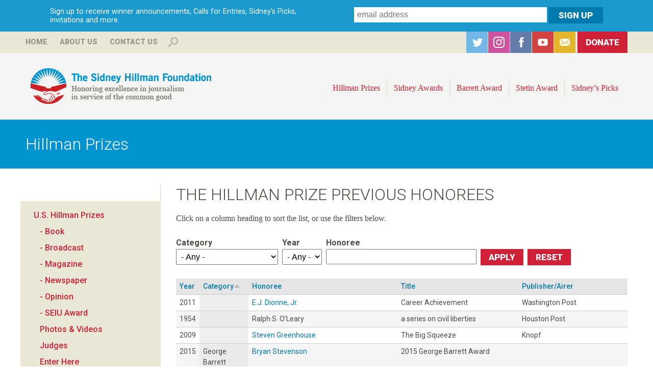

--- FILE ---
content_type: text/html; charset=utf-8
request_url: https://hillmanfoundation.org/hillman-prizes/us/honorees?field_category_value=All&field_year_value=All&field_honoree_value=&page=6&order=field_category&sort=asc
body_size: 35512
content:
<!DOCTYPE html>
<!--[if lt IE 7]><html class="lt-ie9 lt-ie8 lt-ie7" lang="en" dir="ltr"><![endif]-->
<!--[if IE 7]><html class="lt-ie9 lt-ie8" lang="en" dir="ltr"><![endif]-->
<!--[if IE 8]><html class="lt-ie9" lang="en" dir="ltr"><![endif]-->
<!--[if gt IE 8]><!--><html lang="en" dir="ltr" prefix="og: http://ogp.me/ns# content: http://purl.org/rss/1.0/modules/content/ dc: http://purl.org/dc/terms/ foaf: http://xmlns.com/foaf/0.1/ rdfs: http://www.w3.org/2000/01/rdf-schema# sioc: http://rdfs.org/sioc/ns# sioct: http://rdfs.org/sioc/types# skos: http://www.w3.org/2004/02/skos/core# xsd: http://www.w3.org/2001/XMLSchema#"><!--<![endif]-->
<head>
<meta charset="utf-8" />
<link rel="shortcut icon" href="https://hillmanfoundation.org/sites/all/themes/hillman/favicon.ico" type="image/vnd.microsoft.icon" />
<meta name="viewport" content="width=device-width, initial-scale=1.0, user-scalable=yes" />
<meta name="MobileOptimized" content="width" />
<meta name="HandheldFriendly" content="true" />
<meta name="apple-mobile-web-app-capable" content="yes" />
<meta name="generator" content="Drupal 7 (http://drupal.org)" />
<link rel="canonical" href="https://hillmanfoundation.org/hillman-prizes/us/honorees" />
<link rel="shortlink" href="https://hillmanfoundation.org/hillman-prizes/us/honorees" />
<meta property="og:site_name" content="Hillman Foundation" />
<meta property="og:type" content="article" />
<meta property="og:url" content="https://hillmanfoundation.org/hillman-prizes/us/honorees" />
<meta property="og:title" content="The Hillman Prize Previous Honorees" />
<meta property="og:image:url" content="http://www.hillmanfoundation.org/sites/default/files/hillman-logomark_0.png" />
<meta name="twitter:card" content="summary" />
<meta name="twitter:url" content="https://hillmanfoundation.org/hillman-prizes/us/honorees" />
<meta name="twitter:title" content="The Hillman Prize Previous Honorees" />
<meta itemprop="name" content="The Hillman Prize Previous Honorees" />
<noscript><img height="1" width="1" style="display:none" src="https://www.facebook.com/tr?id=1337834236285056&ev=PageView&noscript=1"/></noscript><title>The Hillman Prize Previous Honorees | Hillman Foundation</title>
<style type="text/css" media="all">
@import url("https://hillmanfoundation.org/modules/system/system.base.css?t37i3r");
@import url("https://hillmanfoundation.org/modules/system/system.menus.css?t37i3r");
@import url("https://hillmanfoundation.org/modules/system/system.messages.css?t37i3r");
@import url("https://hillmanfoundation.org/modules/system/system.theme.css?t37i3r");
</style>
<style type="text/css" media="all">
@import url("https://hillmanfoundation.org/sites/all/modules/collapsiblock/collapsiblock.css?t37i3r");
@import url("https://hillmanfoundation.org/sites/all/modules/date/date_api/date.css?t37i3r");
@import url("https://hillmanfoundation.org/sites/all/modules/date/date_popup/themes/datepicker.1.7.css?t37i3r");
@import url("https://hillmanfoundation.org/modules/field/theme/field.css?t37i3r");
@import url("https://hillmanfoundation.org/sites/all/modules/fitvids/fitvids.css?t37i3r");
@import url("https://hillmanfoundation.org/modules/node/node.css?t37i3r");
@import url("https://hillmanfoundation.org/modules/search/search.css?t37i3r");
@import url("https://hillmanfoundation.org/modules/user/user.css?t37i3r");
@import url("https://hillmanfoundation.org/sites/all/modules/views/css/views.css?t37i3r");
@import url("https://hillmanfoundation.org/sites/all/modules/back_to_top/css/back_to_top.css?t37i3r");
@import url("https://hillmanfoundation.org/sites/all/modules/ckeditor/css/ckeditor.css?t37i3r");
</style>
<style type="text/css" media="all">
@import url("https://hillmanfoundation.org/sites/all/modules/colorbox/styles/default/colorbox_style.css?t37i3r");
@import url("https://hillmanfoundation.org/sites/all/modules/ctools/css/ctools.css?t37i3r");
@import url("https://hillmanfoundation.org/sites/all/modules/panels/css/panels.css?t37i3r");
@import url("https://hillmanfoundation.org/sites/all/modules/typogrify/typogrify.css?t37i3r");
@import url("https://hillmanfoundation.org/sites/all/libraries/sidr/stylesheets/jquery.sidr.dark.css?t37i3r");
@import url("https://hillmanfoundation.org/sites/all/libraries/superfish/css/superfish.css?t37i3r");
</style>
<style type="text/css" media="screen">
@import url("https://hillmanfoundation.org/sites/all/themes/adaptivetheme/adaptivetheme/at_core/css/at.layout.css?t37i3r");
@import url("https://hillmanfoundation.org/sites/all/themes/hillman/css/global.base.css?t37i3r");
@import url("https://hillmanfoundation.org/sites/all/themes/hillman/css/global.styles.css?t37i3r");
</style>
<style type="text/css" media="print">
@import url("https://hillmanfoundation.org/sites/all/themes/hillman/css/print.css?t37i3r");
</style>
<link type="text/css" rel="stylesheet" href="https://hillmanfoundation.org/sites/default/files/adaptivetheme/hillman_files/hillman.responsive.layout.css?t37i3r" media="only screen" />
<link type="text/css" rel="stylesheet" href="https://hillmanfoundation.org/sites/all/themes/hillman/css/responsive.custom.css?t37i3r" media="only screen" />
<link type="text/css" rel="stylesheet" href="https://hillmanfoundation.org/sites/all/themes/hillman/css/responsive.smalltouch.portrait.css?t37i3r" media="only screen and (max-width:500px)" />
<link type="text/css" rel="stylesheet" href="https://hillmanfoundation.org/sites/all/themes/hillman/css/responsive.smalltouch.landscape.css?t37i3r" media="only screen and (min-width:501px) and (max-width:800px)" />
<link type="text/css" rel="stylesheet" href="https://hillmanfoundation.org/sites/all/themes/hillman/css/responsive.tablet.portrait.css?t37i3r" media="only screen and (min-width:801px) and (max-width:960px)" />
<link type="text/css" rel="stylesheet" href="https://hillmanfoundation.org/sites/all/themes/hillman/css/responsive.tablet.landscape.css?t37i3r" media="only screen and (min-width:960px) and (max-width:1024px)" />
<link type="text/css" rel="stylesheet" href="https://hillmanfoundation.org/sites/all/themes/hillman/css/responsive.desktop.css?t37i3r" media="only screen and (min-width:1025px)" />
<link type="text/css" rel="stylesheet" href="https://fonts.googleapis.com/css?family=Roboto:100,100italic,300,300italic,500,500italic,700,700italic,900,900italic,italic,regular&amp;subset=latin,cyrillic" media="all" />

<!--[if lt IE 9]>
<style type="text/css" media="screen">
@import url("https://hillmanfoundation.org/sites/default/files/adaptivetheme/hillman_files/hillman.lt-ie9.layout.css?t37i3r");
</style>
<![endif]-->
<script type="text/javascript" src="https://hillmanfoundation.org/sites/default/files/js/js_UwyGnUoxj9UU4TPVblNLBXxW86zsljbn2jLlVPMYbY4.js"></script>
<script type="text/javascript" src="https://hillmanfoundation.org/sites/default/files/js/js_EjyQo4ChEUijUm6s4HS8MTEc08qbM7YRAroiCnPxTlE.js"></script>
<script type="text/javascript" src="https://hillmanfoundation.org/sites/default/files/js/js_2VC384hXDhz8RmTz_Wejp--0Z78fu0izJhNdmJyfE6U.js"></script>
<script type="text/javascript" src="https://hillmanfoundation.org/sites/default/files/js/js_zopdzb26saRLNrf8kfYihnm0mzwW0K8tvao3VTlKwZk.js"></script>
<script type="text/javascript" src="https://www.googletagmanager.com/gtag/js?id=G-VEKVPC2YVN"></script>
<script type="text/javascript">
<!--//--><![CDATA[//><!--
window.dataLayer = window.dataLayer || [];function gtag(){dataLayer.push(arguments)};gtag("js", new Date());gtag("config", "G-VEKVPC2YVN", {"groups":"default","anonymize_ip":true});
//--><!]]>
</script>
<script type="text/javascript" src="https://hillmanfoundation.org/sites/default/files/js/js_D3gaWDovdngGvy7Ar8cOr5P3FJZDJ4dJMGHTZV2zNIY.js"></script>
<script type="text/javascript" src="https://hillmanfoundation.org/sites/default/files/js/js_bc0WlwYH53IPp21ZGtwC9TAjwc1yKYk-sy5KUVMxJug.js"></script>
<script type="text/javascript">
<!--//--><![CDATA[//><!--
jQuery.extend(Drupal.settings, {"basePath":"\/","pathPrefix":"","ajaxPageState":{"theme":"hillman","theme_token":"o2IFU19tNnB67Y7kV3Hz0Dss1aU-bAkM-Gw-tv7c-ks","js":{"sites\/all\/modules\/jquery_update\/replace\/jquery\/1.7\/jquery.min.js":1,"misc\/jquery-extend-3.4.0.js":1,"misc\/jquery-html-prefilter-3.5.0-backport.js":1,"misc\/jquery.once.js":1,"misc\/drupal.js":1,"sites\/all\/libraries\/fitvids\/jquery.fitvids.js":1,"sites\/all\/modules\/jquery_update\/replace\/ui\/ui\/minified\/jquery.ui.effect.min.js":1,"sites\/all\/modules\/jquery_update\/replace\/ui\/external\/jquery.cookie.js":1,"sites\/all\/modules\/admin_menu\/admin_devel\/admin_devel.js":1,"sites\/all\/modules\/collapsiblock\/collapsiblock.js":1,"sites\/all\/modules\/fitvids\/fitvids.js":1,"sites\/all\/modules\/back_to_top\/js\/back_to_top.js":1,"sites\/all\/libraries\/colorbox\/jquery.colorbox-min.js":1,"sites\/all\/modules\/colorbox\/js\/colorbox.js":1,"sites\/all\/modules\/colorbox\/styles\/default\/colorbox_style.js":1,"sites\/all\/modules\/responsive_menus\/styles\/sidr\/js\/responsive_menus_sidr.js":1,"sites\/all\/libraries\/sidr\/jquery.sidr.min.js":1,"sites\/all\/modules\/google_analytics\/google_analytics\/googleanalytics.js":1,"https:\/\/www.googletagmanager.com\/gtag\/js?id=G-VEKVPC2YVN":1,"0":1,"sites\/all\/libraries\/superfish\/jquery.hoverIntent.minified.js":1,"sites\/all\/libraries\/superfish\/supposition.js":1,"sites\/all\/libraries\/superfish\/superfish.js":1,"sites\/all\/libraries\/superfish\/supersubs.js":1,"sites\/all\/modules\/superfish\/superfish.js":1,"public:\/\/facebook_tracking_pixel\/fb_tkpx.1337834236285056.js":1},"css":{"modules\/system\/system.base.css":1,"modules\/system\/system.menus.css":1,"modules\/system\/system.messages.css":1,"modules\/system\/system.theme.css":1,"sites\/all\/modules\/collapsiblock\/collapsiblock.css":1,"sites\/all\/modules\/date\/date_api\/date.css":1,"sites\/all\/modules\/date\/date_popup\/themes\/datepicker.1.7.css":1,"modules\/field\/theme\/field.css":1,"sites\/all\/modules\/fitvids\/fitvids.css":1,"modules\/node\/node.css":1,"modules\/search\/search.css":1,"modules\/user\/user.css":1,"sites\/all\/modules\/views\/css\/views.css":1,"sites\/all\/modules\/back_to_top\/css\/back_to_top.css":1,"sites\/all\/modules\/ckeditor\/css\/ckeditor.css":1,"sites\/all\/modules\/colorbox\/styles\/default\/colorbox_style.css":1,"sites\/all\/modules\/ctools\/css\/ctools.css":1,"sites\/all\/modules\/panels\/css\/panels.css":1,"sites\/all\/modules\/typogrify\/typogrify.css":1,"sites\/all\/libraries\/sidr\/stylesheets\/jquery.sidr.dark.css":1,"sites\/all\/libraries\/superfish\/css\/superfish.css":1,"sites\/all\/themes\/adaptivetheme\/adaptivetheme\/at_core\/css\/at.layout.css":1,"sites\/all\/themes\/hillman\/css\/global.base.css":1,"sites\/all\/themes\/hillman\/css\/global.styles.css":1,"sites\/all\/themes\/hillman\/css\/print.css":1,"public:\/\/adaptivetheme\/hillman_files\/hillman.responsive.layout.css":1,"sites\/all\/themes\/hillman\/css\/responsive.custom.css":1,"sites\/all\/themes\/hillman\/css\/responsive.smalltouch.portrait.css":1,"sites\/all\/themes\/hillman\/css\/responsive.smalltouch.landscape.css":1,"sites\/all\/themes\/hillman\/css\/responsive.tablet.portrait.css":1,"sites\/all\/themes\/hillman\/css\/responsive.tablet.landscape.css":1,"sites\/all\/themes\/hillman\/css\/responsive.desktop.css":1,"https:\/\/fonts.googleapis.com\/css?family=Roboto:100,100italic,300,300italic,500,500italic,700,700italic,900,900italic,italic,regular\u0026subset=latin,cyrillic":1,"public:\/\/adaptivetheme\/hillman_files\/hillman.lt-ie9.layout.css":1}},"collapsiblock":{"blocks":{"block-block-3":"1","block-block-6":"2","block-block-5":"1","block-superfish-1":"1","block-search-form":"3","block-block-7":"1","block-block-9":"1","block-menu-block-2":"1","block-block-4":"1","block-block-2":"1","block-block-8":"1","block-menu-block-3":"1","block-block-11":"1","block-block-10":"1","block-block-14":"1","block-menu-block-1":"1","block-menu-block-4":"1","block-views-archive-block":"1","block-views-archive-block-1":"1","block-block-17":"1","block-block-12":"1","block-block-13":"1","block-block-15":"1","block-block-1":"1","block-block-16":"1","block-block-18":"1","block-block-19":"1","block-views-event-promo-block":"1","block-views-tweets-block":"1","block-block-20":"1","block-views-hillman-prize-slideshow-block":"1","block-block-21":"1","block-views-hillman-prize-slideshow-block-1":"1","block-block-22":"1","block-webform-client-block-3279":"1","block-webform-client-block-3278":"1","block-views-hillman-prize-slideshow-block-2":"1","block-views-hillman-prize-slideshow-block-3":"1","block-views-hillman-prize-slideshow-block-4":"1","block-block-27":"1","block-views-hillman-prize-slideshow-block-5":"1","block-views-hillman-prize-slideshow-block-6":"1","block-views-hillman-prize-slideshow-block-7":"1","block-block-29":"1","block-views-c17fe6b9d1f2313b62306fe6fc410fbc":"1","block-views-hillman-prize-slideshow-block-8":"1","block-block-30":"1","block-views-hillman-prize-slideshow-block-9":"1","block-views-7890117b24d0040c32abf53185400c2e":"1"},"default_state":"1","slide_type":"2","slide_speed":"200","block_title":":header:first","block":"div.block","block_content":"div.content"},"colorbox":{"opacity":"0.85","current":"{current} of {total}","previous":"\u00ab Prev","next":"Next \u00bb","close":"Close","maxWidth":"98%","maxHeight":"98%","fixed":true,"mobiledetect":true,"mobiledevicewidth":"480px","file_public_path":"\/sites\/default\/files","specificPagesDefaultValue":"admin*\nimagebrowser*\nimg_assist*\nimce*\nnode\/add\/*\nnode\/*\/edit\nprint\/*\nprintpdf\/*\nsystem\/ajax\nsystem\/ajax\/*"},"urlIsAjaxTrusted":{"\/hillman-prizes\/us\/honorees":true,"\/search\/content":true,"\/hillman-prizes\/us\/honorees?field_category_value=All\u0026field_year_value=All\u0026field_honoree_value=\u0026page=6\u0026order=field_category\u0026sort=asc":true},"better_exposed_filters":{"views":{"the_hillman_prize_previous_honorees":{"displays":{"page":{"filters":{"field_category_value":{"required":false},"field_year_value":{"required":false},"field_honoree_value":{"required":false}}}}}}},"back_to_top":{"back_to_top_button_trigger":"600","back_to_top_button_text":"Back to top","#attached":{"library":[["system","ui"]]}},"fitvids":{"custom_domains":[],"selectors":["body"],"simplifymarkup":true},"responsive_menus":[{"selectors":[".top-menu"],"trigger_txt":"\u003Cimg src=\u0022\/sites\/all\/themes\/hillman\/images\/hamburger-sm.png\u0022 \/\u003E","side":"right","speed":"200","media_size":"800","displace":"1","renaming":"1","onOpen":"","onClose":"","responsive_menus_style":"sidr"}],"googleanalytics":{"account":["G-VEKVPC2YVN"],"trackOutbound":1,"trackMailto":1,"trackDownload":1,"trackDownloadExtensions":"7z|aac|arc|arj|asf|asx|avi|bin|csv|doc(x|m)?|dot(x|m)?|exe|flv|gif|gz|gzip|hqx|jar|jpe?g|js|mp(2|3|4|e?g)|mov(ie)?|msi|msp|pdf|phps|png|ppt(x|m)?|pot(x|m)?|pps(x|m)?|ppam|sld(x|m)?|thmx|qtm?|ra(m|r)?|sea|sit|tar|tgz|torrent|txt|wav|wma|wmv|wpd|xls(x|m|b)?|xlt(x|m)|xlam|xml|z|zip","trackColorbox":1},"superfish":{"1":{"id":"1","sf":{"animation":{"opacity":"show","height":"show"},"speed":"\u0027fast\u0027","autoArrows":false,"dropShadows":false,"disableHI":false},"plugins":{"supposition":true,"bgiframe":false,"supersubs":{"minWidth":"12","maxWidth":"27","extraWidth":1}}}},"adaptivetheme":{"hillman":{"layout_settings":{"bigscreen":"three-col-grail","tablet_landscape":"three-col-grail","tablet_portrait":"one-col-vert","smalltouch_landscape":"one-col-vert","smalltouch_portrait":"one-col-stack"},"media_query_settings":{"bigscreen":"only screen and (min-width:1025px)","tablet_landscape":"only screen and (min-width:960px) and (max-width:1024px)","tablet_portrait":"only screen and (min-width:801px) and (max-width:960px)","smalltouch_landscape":"only screen and (min-width:501px) and (max-width:800px)","smalltouch_portrait":"only screen and (max-width:500px)"}}}});
//--><!]]>
</script>
<!--[if lt IE 9]>
<script src="https://hillmanfoundation.org/sites/all/themes/adaptivetheme/adaptivetheme/at_core/scripts/html5.js?t37i3r"></script>
<![endif]-->
<!-- Facebook Pixel Code -->
<script>
!function(f,b,e,v,n,t,s)
{if(f.fbq)return;n=f.fbq=function(){n.callMethod?
n.callMethod.apply(n,arguments):n.queue.push(arguments)};
if(!f._fbq)f._fbq=n;n.push=n;n.loaded=!0;n.version='2.0';
n.queue=[];t=b.createElement(e);t.async=!0;
t.src=v;s=b.getElementsByTagName(e)[0];
s.parentNode.insertBefore(t,s)}(window,document,'script',
'https://connect.facebook.net/en_US/fbevents.js');
 fbq('init', '212701492829557'); 
fbq('track', 'PageView');
</script>
<noscript>
 <img height="1" width="1" 
src="https://www.facebook.com/tr?id=212701492829557&ev=PageView
&noscript=1"/>
</noscript>
<!-- End Facebook Pixel Code -->
</head>
<body class="html not-front not-logged-in one-sidebar sidebar-first page-hillman-prizes page-hillman-prizes-us page-hillman-prizes-us-honorees site-name-hidden atr-7.x-3.x atv-7.x-3.2 site-name-hillman-foundation section-hillman-prizes page-views">
  <div id="skip-link" class="nocontent">
    <a href="#main-content" class="element-invisible element-focusable">Skip to main content</a>
  </div>
    <div id="page-wrapper">
  <div id="page" class="page">

          <div id="leaderboard-wrapper">
        <div class="container clearfix">
          <div class="region region-leaderboard"><div class="region-inner clearfix"><div id="block-block-17" class="block block-block subscribe no-title odd first last block-count-1 block-region-leaderboard block-17" ><div class="block-inner clearfix">  
  
  <div class="block-content content"><div id="intro">Sign up to receive winner announcements, Calls for Entries, Sidney's Picks, invitations and more.</div>

<!-- Begin MailChimp Signup Form -->
<div id="mc_embed_signup">
<form action="//hillmanfoundation.us3.list-manage.com/subscribe/post?u=11869ffcaa70b121108f98a04&amp;id=f29e31a404" method="post" id="mc-embedded-subscribe-form" name="mc-embedded-subscribe-form" class="validate" target="_blank" novalidate>
    <div id="mc_embed_signup_scroll">
	
	<input type="email" value="" name="EMAIL" class="email" id="mce-EMAIL" placeholder="email address" required>
<div class="mc-field-group input-group" style="display:none !important;">
    <strong>Receive Hillman Foundation Updates </strong>
    <ul><li><input type="checkbox" value="1024" name="group[10609][1024]" id="mce-group[10609]-10609-0" checked><label for="mce-group[10609]-10609-0">Hillman Foundation Updates</label></li>
</ul>
</div>

    <!-- real people should not fill this in and expect good things - do not remove this or risk form bot signups-->
    <div style="position: absolute; left: -5000px;"><input type="text" name="b_11869ffcaa70b121108f98a04_f29e31a404" tabindex="-1" value=""></div>
    <input type="submit" value="Sign Up" name="subscribe" id="mc-embedded-subscribe" class="button">
    </div>
</form>
</div>

<!--End mc_embed_signup--></div>
  </div></div></div></div>        </div>
      </div>
        
      <div id="banner-wrapper">
        <div class="container clearfix">


          <div class="region region-top-banner"><div class="region-inner clearfix"><nav id="block-menu-block-1" class="block block-menu-block no-title odd first block-count-2 block-region-top-banner block-1"  role="navigation"><div class="block-inner clearfix">  
  
  <div class="block-content content"><div class="menu-block-wrapper menu-block-1 menu-name-menu-top-menu parent-mlid-0 menu-level-1">
  <ul class="menu clearfix"><li class="first leaf menu-mlid-656 menu-depth-1 menu-item-656"><a href="/" title="">Home</a></li><li class="leaf has-children menu-mlid-655 menu-depth-1 menu-item-655"><a href="/sidney-hillman-foundation" title="">About Us</a></li><li class="last leaf menu-mlid-668 menu-depth-1 menu-item-668"><a href="/contact" title="">Contact Us</a></li></ul></div>
</div>
  </div></nav><div id="block-search-form" class="block block-search even block-count-3 block-region-top-banner block-form"  role="search"><div class="block-inner clearfix">  
      <h2 class="block-title">Search</h2>
  
  <div class="block-content content"><form action="/hillman-prizes/us/honorees?field_category_value=All&amp;field_year_value=All&amp;field_honoree_value=&amp;page=6&amp;order=field_category&amp;sort=asc" method="post" id="search-block-form" accept-charset="UTF-8"><div><div class="container-inline">
    <div class="form-item form-type-textfield form-item-search-block-form">
  <label class="element-invisible" for="edit-search-block-form--2">Search </label>
 <input title="Enter the terms you wish to search for." type="search" id="edit-search-block-form--2" name="search_block_form" value="" size="15" maxlength="128" class="form-text" />
</div>
<div class="form-actions form-wrapper" id="edit-actions"><input type="submit" id="edit-submit" name="op" value="Search" class="form-submit" /></div><input type="hidden" name="form_build_id" value="form-_zcO7pcNNwSvzVRGd3zfmZvOcSWJ58_wMmJLvrq9dCo" />
<input type="hidden" name="form_id" value="search_block_form" />
</div>
</div></form></div>
  </div></div><div id="block-block-5" class="block block-block social no-title odd last block-count-4 block-region-top-banner block-5" ><div class="block-inner clearfix">  
  
  <div class="block-content content"><ul>
<li id="twitter"><a href="https://twitter.com/SidneyHillman" target="_blank">Twitter</a></li>
<li id="instagram"><a href="https://www.instagram.com/sidneyhillman/" target="_blank">Instagram</a></li>
<li id="facebook"><a href="https://www.facebook.com/SidneyHillman?sk=wall" target="_blank">Facebook</a></li>
<li id="youtube"><a href="https://www.youtube.com/user/HillmanFoundation" target="_blank">YouTube</a></li>
<li id="subscribe"><a href="/subscribe">Subscribe</a></li>
<li id="donate"><a href="/donate">Donate</a></li>
</ul></div>
  </div></div></div></div>        </div>
      </div>  

    <div id="header-wrapper">
      <div class="container clearfix">
        <header id="header" class="clearfix" role="banner">
                            <!-- start: Branding -->
            <div id="branding" class="branding-elements clearfix">

                              <div id="logo">
				  <div class="desktop"><a href="/"><img src="/sites/all/themes/hillman/logo-desktop.png" alt="The Sidney Hillman Foundation: Honoring excellence in journalism in service of the common good" /></a></div>
                  <div class="mobile"><a href="/" title="Hillman Foundation"><img class="site-logo" typeof="foaf:Image" src="https://hillmanfoundation.org/sites/all/themes/hillman/logo.png" alt="Hillman Foundation" /></a></div>
                </div>
              
                              <!-- start: Site name and Slogan -->
                <div class="element-invisible h-group" id="name-and-slogan">

                                      <h1 class="element-invisible" id="site-name"><a href="/" title="Home page">Hillman Foundation</a></h1>
                  
                  
                </div><!-- /end #name-and-slogan -->
                            
            </div><!-- /end #branding -->
          
        <div class="region region-header"><div class="region-inner clearfix"><nav id="block-superfish-1" class="block block-superfish top-menu no-title odd first last block-count-5 block-region-header block-1" ><div class="block-inner clearfix">  
  
  <ul id="superfish-1" class="menu sf-menu sf-main-menu sf-horizontal sf-style-none sf-total-items-9 sf-parent-items-4 sf-single-items-5"><li id="menu-673-1" class="active-trail first odd sf-item-1 sf-depth-1 sf-total-children-2 sf-parent-children-2 sf-single-children-0 menuparent"><a href="/hillman-prize-journalism" class="sf-depth-1 menuparent">Hillman Prizes</a><ul><li id="menu-1352-1" class="first odd sf-item-1 sf-depth-2"><a href="/hillman-prizes/2025" class="sf-depth-2">U.S. Hillman Prizes</a></li><li id="menu-716-1" class="last even sf-item-2 sf-depth-2"><a href="/canadian-hillman-prize" class="sf-depth-2">Canadian Hillman Prize</a></li></ul></li><li id="menu-672-1" class="middle even sf-item-2 sf-depth-1 sf-total-children-3 sf-parent-children-0 sf-single-children-3 menuparent"><a href="/sidney-awards" title="" class="sf-depth-1 menuparent">Sidney Awards</a><ul><li id="menu-704-1" class="first odd sf-item-1 sf-depth-2 sf-no-children"><a href="/sidney-awards" title="" class="sf-depth-2">Winners</a></li><li id="menu-702-1" class="middle even sf-item-2 sf-depth-2 sf-no-children"><a href="/sidney-awards/about" class="sf-depth-2">About the Award</a></li><li id="menu-751-1" class="last odd sf-item-3 sf-depth-2 sf-no-children"><a href="/sidney-awards/nominations" class="sf-depth-2">Nominations</a></li></ul></li><li id="menu-674-1" class="middle odd sf-item-3 sf-depth-1 sf-total-children-7 sf-parent-children-0 sf-single-children-7 menuparent"><a href="/george-barrett-award" class="sf-depth-1 menuparent">Barrett Award</a><ul><li id="menu-694-1" class="first odd sf-item-1 sf-depth-2 sf-no-children"><a href="/george-barrett-award" class="sf-depth-2">About the Award</a></li><li id="menu-1378-1" class="middle even sf-item-2 sf-depth-2 sf-no-children"><a href="/george-barrett-award/2024" class="sf-depth-2">2024 Recipient</a></li><li id="menu-1377-1" class="middle odd sf-item-3 sf-depth-2 sf-no-children"><a href="/george-barrett-award/2023" class="sf-depth-2">2023 Recipient</a></li><li id="menu-1376-1" class="middle even sf-item-4 sf-depth-2 sf-no-children"><a href="/george-barrett-award/2018" class="sf-depth-2">2018 Recipient</a></li><li id="menu-1375-1" class="middle odd sf-item-5 sf-depth-2 sf-no-children"><a href="/george-barrett-award/2017" class="sf-depth-2">2017 Recipient</a></li><li id="menu-1374-1" class="middle even sf-item-6 sf-depth-2 sf-no-children"><a href="/george-barrett-award/2015" class="sf-depth-2">2015 Recipient</a></li><li id="menu-696-1" class="last odd sf-item-7 sf-depth-2 sf-no-children"><a href="/george-barrett-award/judges" class="sf-depth-2">Committee</a></li></ul></li><li id="menu-670-1" class="middle even sf-item-4 sf-depth-1 sf-total-children-14 sf-parent-children-0 sf-single-children-14 menuparent"><a href="/sol-stetin-award" class="sf-depth-1 menuparent">Stetin Award</a><ul><li id="menu-699-1" class="first odd sf-item-1 sf-depth-2 sf-no-children"><a href="/sol-stetin-award" title="" class="sf-depth-2">About the Award</a></li><li id="menu-700-1" class="middle even sf-item-2 sf-depth-2 sf-no-children"><a href="/sol-stetin-award/judges" class="sf-depth-2">Judges</a></li><li id="menu-1381-1" class="middle odd sf-item-3 sf-depth-2 sf-no-children"><a href="/sol-stetin-award/2025" class="sf-depth-2">2025 Recipient</a></li><li id="menu-1373-1" class="middle even sf-item-4 sf-depth-2 sf-no-children"><a href="/sol-stetin-award/2022" class="sf-depth-2">2022 Recipient</a></li><li id="menu-1372-1" class="middle odd sf-item-5 sf-depth-2 sf-no-children"><a href="/sol-stetin-award/2019" class="sf-depth-2">2019 Recipient</a></li><li id="menu-1371-1" class="middle even sf-item-6 sf-depth-2 sf-no-children"><a href="/sol-stetin-award/2016" class="sf-depth-2">2016 Recipient</a></li><li id="menu-1370-1" class="middle odd sf-item-7 sf-depth-2 sf-no-children"><a href="/sol-stetin-award/2014" class="sf-depth-2">2014 Recipient</a></li><li id="menu-1369-1" class="middle even sf-item-8 sf-depth-2 sf-no-children"><a href="/sol-stetin-award/2013" class="sf-depth-2">2013 Recipient</a></li><li id="menu-1368-1" class="middle odd sf-item-9 sf-depth-2 sf-no-children"><a href="/sol-stetin-award/2012" class="sf-depth-2">2012 Recipient</a></li><li id="menu-1367-1" class="middle even sf-item-10 sf-depth-2 sf-no-children"><a href="/sol-stetin-award/2011" class="sf-depth-2">2011 Recipient</a></li><li id="menu-1366-1" class="middle odd sf-item-11 sf-depth-2 sf-no-children"><a href="/sol-stetin-award/2010" class="sf-depth-2">2010 Recipient</a></li><li id="menu-1365-1" class="middle even sf-item-12 sf-depth-2 sf-no-children"><a href="/sol-stetin-award/2009" class="sf-depth-2">2009 Recipient</a></li><li id="menu-1364-1" class="middle odd sf-item-13 sf-depth-2 sf-no-children"><a href="/sol-stetin-award/2008" class="sf-depth-2">2008 Recipient</a></li><li id="menu-1363-1" class="last even sf-item-14 sf-depth-2 sf-no-children"><a href="/sol-stetin-award/2007" class="sf-depth-2">2007 Recipient</a></li></ul></li><li id="menu-677-1" class="middle odd sf-item-5 sf-depth-1 sf-no-children"><a href="/clearitwithsidney" id="blog" class="sf-depth-1">Sidney’s Picks</a></li><li id="menu-859-1" class="middle even sf-item-6 sf-depth-1 sf-no-children"><a href="/sidney-hillman-foundation" class="mobile-only sf-depth-1">About Us</a></li><li id="menu-860-1" class="middle odd sf-item-7 sf-depth-1 sf-no-children"><a href="/contact" class="mobile-only sf-depth-1">Contact Us</a></li><li id="menu-862-1" class="middle even sf-item-8 sf-depth-1 sf-no-children"><a href="/donate" class="mobile-only sf-depth-1">Donate</a></li><li id="menu-861-1" class="last odd sf-item-9 sf-depth-1 sf-no-children"><a href="/search" class="mobile-only sf-depth-1">Search</a></li></ul>
  </div></nav></div></div>
        </header>
      </div>
    </div>


    
    
          <div id="secondary-content-wrapper">
        <div class="container clearfix">
          <div class="region region-secondary-content"><div class="region-inner clearfix"><div id="block-block-16" class="block block-block no-title odd first last block-count-6 block-region-secondary-content block-16" ><div class="block-inner clearfix">  
  
  <div class="block-content content"><h1>Hillman Prizes</h1>
</div>
  </div></div></div></div>        </div>
      </div>
        
              
    <div id="content-wrapper"><div class="container">
      <div id="columns"><div class="columns-inner clearfix">
        <div id="content-column"><div class="content-inner">


          <section id="main-content">

            
                          <header id="main-content-header" class="clearfix">

                                  <h1 id="page-title">The Hillman Prize Previous Honorees</h1>
                
                
              </header>
            
                          <div id="content">
                <div id="block-system-main" class="block block-system no-title odd first last block-count-7 block-region-content block-main" >  
  
  <div class="view view-the-hillman-prize-previous-honorees view-id-the_hillman_prize_previous_honorees view-display-id-page view-dom-id-8aada05e1f448a4089add024fa18f53b">
            <div class="view-header">
      <p>Click on a column heading to sort the list, or use the filters below.</p>
    </div>
  
      <div class="view-filters">
      <form action="/hillman-prizes/us/honorees" method="get" id="views-exposed-form-the-hillman-prize-previous-honorees-page" accept-charset="UTF-8"><div><div class="views-exposed-form">
  <div class="views-exposed-widgets clearfix">
          <div id="edit-field-category-value-wrapper" class="views-exposed-widget views-widget-filter-field_category_value">
                  <label for="edit-field-category-value">
            Category          </label>
                        <div class="views-widget">
          <div class="form-item form-type-select form-item-field-category-value">
 <select id="edit-field-category-value" name="field_category_value" class="form-select"><option value="All" selected="selected">- Any -</option><option value="blog">Blog</option><option value="book">Book</option><option value="broadcast">Broadcast</option><option value="magazine">Magazine</option><option value="newspaper">Newspaper</option><option value="officers">Officers’ Award</option><option value="opinion">Opinion &amp; Analysis</option><option value="photography">Photography</option><option value="seiu">SEIU Award</option><option value="housing">Special Housing Award</option><option value="web">Web</option><option value="barrett">George Barrett Award</option><option value="stetin">Sol Stetin Award</option></select>
</div>
        </div>
              </div>
          <div id="edit-field-year-value-wrapper" class="views-exposed-widget views-widget-filter-field_year_value">
                  <label for="edit-field-year-value">
            Year          </label>
                        <div class="views-widget">
          <div class="form-item form-type-select form-item-field-year-value">
 <select id="edit-field-year-value" name="field_year_value" class="form-select"><option value="All" selected="selected">- Any -</option><option value="1950">1950</option><option value="1951">1951</option><option value="1952">1952</option><option value="1953">1953</option><option value="1954">1954</option><option value="1955">1955</option><option value="1956">1956</option><option value="1957">1957</option><option value="1958">1958</option><option value="1959">1959</option><option value="1960">1960</option><option value="1961">1961</option><option value="1962">1962</option><option value="1963">1963</option><option value="1964">1964</option><option value="1965">1965</option><option value="1966">1966</option><option value="1967">1967</option><option value="1968">1968</option><option value="1969">1969</option><option value="1970">1970</option><option value="1971">1971</option><option value="1972">1972</option><option value="1973">1973</option><option value="1974">1974</option><option value="1975">1975</option><option value="1976">1976</option><option value="1977">1977</option><option value="1978">1978</option><option value="1979">1979</option><option value="1980">1980</option><option value="1981">1981</option><option value="1982">1982</option><option value="1983">1983</option><option value="1984">1984</option><option value="1985">1985</option><option value="1986">1986</option><option value="1987">1987</option><option value="1988">1988</option><option value="1989">1989</option><option value="1990">1990</option><option value="1991">1991</option><option value="1992">1992</option><option value="1993">1993</option><option value="1994">1994</option><option value="1995">1995</option><option value="1996">1996</option><option value="1997">1997</option><option value="1998">1998</option><option value="1999">1999</option><option value="2000">2000</option><option value="2001">2001</option><option value="2002">2002</option><option value="2003">2003</option><option value="2004">2004</option><option value="2005">2005</option><option value="2006">2006</option><option value="2007">2007</option><option value="2008">2008</option><option value="2009">2009</option><option value="2010">2010</option><option value="2011">2011</option><option value="2012">2012</option><option value="2013">2013</option><option value="2014">2014</option><option value="2015">2015</option><option value="2016">2016</option><option value="2017">2017</option><option value="2018">2018</option><option value="2019">2019</option><option value="2020">2020</option><option value="2021">2021</option><option value="2022">2022</option><option value="2023">2023</option><option value="2024">2024</option><option value="2025">2025</option><option value="2026">2026</option><option value="2027">2027</option><option value="2028">2028</option><option value="2029">2029</option><option value="2030">2030</option></select>
</div>
        </div>
              </div>
          <div id="edit-field-honoree-value-wrapper" class="views-exposed-widget views-widget-filter-field_honoree_value">
                  <label for="edit-field-honoree-value">
            Honoree          </label>
                        <div class="views-widget">
          <div class="form-item form-type-textfield form-item-field-honoree-value">
 <input type="text" id="edit-field-honoree-value" name="field_honoree_value" value="" size="30" maxlength="128" class="form-text" />
</div>
        </div>
              </div>
                    <div class="views-exposed-widget views-submit-button">
      <input type="submit" id="edit-submit-the-hillman-prize-previous-honorees" name="" value="Apply" class="form-submit" />    </div>
          <div class="views-exposed-widget views-reset-button">
        <input type="submit" id="edit-reset" name="op" value="Reset" class="form-submit" />      </div>
      </div>
</div>
</div></form>    </div>
  
  
      <div class="view-content">
      <table  class="views-table cols-6">
         <thead>
      <tr>
                  <th  class="views-field views-field-field-year" scope="col">
            <a href="/hillman-prizes/us/honorees?field_category_value=All&amp;field_year_value=All&amp;field_honoree_value=&amp;page=6&amp;order=field_year&amp;sort=asc" title="sort by Year" class="active">Year</a>          </th>
                  <th  class="views-field views-field-field-category active" scope="col">
            <a href="/hillman-prizes/us/honorees?field_category_value=All&amp;field_year_value=All&amp;field_honoree_value=&amp;page=6&amp;order=field_category&amp;sort=desc" title="sort by Category" class="active">Category<img typeof="foaf:Image" class="image-style-none" src="https://hillmanfoundation.org/misc/arrow-desc.png" width="13" height="13" alt="sort descending" title="sort descending" /></a>          </th>
                  <th  class="views-field views-field-field-honoree" scope="col">
            <a href="/hillman-prizes/us/honorees?field_category_value=All&amp;field_year_value=All&amp;field_honoree_value=&amp;page=6&amp;order=field_honoree&amp;sort=asc" title="sort by Honoree" class="active">Honoree</a>          </th>
                  <th  class="views-field views-field-title" scope="col">
            <a href="/hillman-prizes/us/honorees?field_category_value=All&amp;field_year_value=All&amp;field_honoree_value=&amp;page=6&amp;order=title&amp;sort=asc" title="sort by Title" class="active">Title</a>          </th>
                  <th  class="views-field views-field-field-publisher-airer" scope="col">
            <a href="/hillman-prizes/us/honorees?field_category_value=All&amp;field_year_value=All&amp;field_honoree_value=&amp;page=6&amp;order=field_publisher_airer&amp;sort=asc" title="sort by Publisher/Airer" class="active">Publisher/Airer</a>          </th>
                  <th  class="views-field views-field-contextual-links" scope="col">
                      </th>
              </tr>
    </thead>
    <tbody>
          <tr  class="odd contextual-links-region views-row-first">
                  <td  class="views-field views-field-field-year">
            2011          </td>
                  <td  class="views-field views-field-field-category active">
                      </td>
                  <td  class="views-field views-field-field-honoree">
            <a href="https://hillmanfoundation.org/hillman-prizes/2011-hillman-prize-career-achievement">E.J. Dionne, Jr.</a>          </td>
                  <td  class="views-field views-field-title">
            Career Achievement          </td>
                  <td  class="views-field views-field-field-publisher-airer">
            Washington Post          </td>
                  <td  class="views-field views-field-contextual-links">
                      </td>
              </tr>
          <tr  class="even contextual-links-region">
                  <td  class="views-field views-field-field-year">
            1954          </td>
                  <td  class="views-field views-field-field-category active">
                      </td>
                  <td  class="views-field views-field-field-honoree">
            Ralph S. O’Leary          </td>
                  <td  class="views-field views-field-title">
            a series on civil liberties          </td>
                  <td  class="views-field views-field-field-publisher-airer">
            Houston Post          </td>
                  <td  class="views-field views-field-contextual-links">
                      </td>
              </tr>
          <tr  class="odd contextual-links-region">
                  <td  class="views-field views-field-field-year">
            2009          </td>
                  <td  class="views-field views-field-field-category active">
                      </td>
                  <td  class="views-field views-field-field-honoree">
            <a href="https://www.penguinrandomhouse.com/books/71431/the-big-squeeze-by-steven-greenhouse/">Steven Greenhouse</a>          </td>
                  <td  class="views-field views-field-title">
            The Big Squeeze          </td>
                  <td  class="views-field views-field-field-publisher-airer">
            Knopf          </td>
                  <td  class="views-field views-field-contextual-links">
                      </td>
              </tr>
          <tr  class="even contextual-links-region">
                  <td  class="views-field views-field-field-year">
            2015          </td>
                  <td  class="views-field views-field-field-category active">
            George Barrett Award          </td>
                  <td  class="views-field views-field-field-honoree">
            <a href="https://www.hillmanfoundation.org/george-barrett-award/2015">Bryan Stevenson</a>          </td>
                  <td  class="views-field views-field-title">
            2015 George Barrett Award          </td>
                  <td  class="views-field views-field-field-publisher-airer">
                      </td>
                  <td  class="views-field views-field-contextual-links">
                      </td>
              </tr>
          <tr  class="odd contextual-links-region">
                  <td  class="views-field views-field-field-year">
            2017          </td>
                  <td  class="views-field views-field-field-category active">
            George Barrett Award          </td>
                  <td  class="views-field views-field-field-honoree">
            <a href="https://www.hillmanfoundation.org/george-barrett-award/2017">Penda Hair</a>          </td>
                  <td  class="views-field views-field-title">
            2017 George Barrett Award          </td>
                  <td  class="views-field views-field-field-publisher-airer">
                      </td>
                  <td  class="views-field views-field-contextual-links">
                      </td>
              </tr>
          <tr  class="even contextual-links-region">
                  <td  class="views-field views-field-field-year">
            2018          </td>
                  <td  class="views-field views-field-field-category active">
            George Barrett Award          </td>
                  <td  class="views-field views-field-field-honoree">
            <a href="https://www.hillmanfoundation.org/george-barrett-award/2018">Mary Joyce Carlson</a>          </td>
                  <td  class="views-field views-field-title">
            2018 George Barrett Award          </td>
                  <td  class="views-field views-field-field-publisher-airer">
                      </td>
                  <td  class="views-field views-field-contextual-links">
                      </td>
              </tr>
          <tr  class="odd contextual-links-region">
                  <td  class="views-field views-field-field-year">
            2023          </td>
                  <td  class="views-field views-field-field-category active">
            George Barrett Award          </td>
                  <td  class="views-field views-field-field-honoree">
            <a href="https://www.hillmanfoundation.org/george-barrett-award/2023">David Cole</a>          </td>
                  <td  class="views-field views-field-title">
            2023 George Barrett Award          </td>
                  <td  class="views-field views-field-field-publisher-airer">
                      </td>
                  <td  class="views-field views-field-contextual-links">
                      </td>
              </tr>
          <tr  class="even contextual-links-region">
                  <td  class="views-field views-field-field-year">
            2024          </td>
                  <td  class="views-field views-field-field-category active">
            George Barrett Award          </td>
                  <td  class="views-field views-field-field-honoree">
            <a href="https://hillmanfoundation.org/george-barrett-award/2024">Philippe Sands KC</a>          </td>
                  <td  class="views-field views-field-title">
            2024 George Barrett Award          </td>
                  <td  class="views-field views-field-field-publisher-airer">
                      </td>
                  <td  class="views-field views-field-contextual-links">
                      </td>
              </tr>
          <tr  class="odd contextual-links-region">
                  <td  class="views-field views-field-field-year">
            2011          </td>
                  <td  class="views-field views-field-field-category active">
            Blog          </td>
                  <td  class="views-field views-field-field-honoree">
            <a href="https://hillmanfoundation.org/hillman-prizes/2011-hillman-prize-blog-journalism">Samhita Mukhopadhyay, Jessica Valenti, Courtney E. Martin, Vanessa Valenti, Chloe Angyal &amp; Miriam Zoila Pérez </a>          </td>
                  <td  class="views-field views-field-title">
            Feministing          </td>
                  <td  class="views-field views-field-field-publisher-airer">
            Feministing.com          </td>
                  <td  class="views-field views-field-contextual-links">
                      </td>
              </tr>
          <tr  class="even contextual-links-region">
                  <td  class="views-field views-field-field-year">
            2006          </td>
                  <td  class="views-field views-field-field-category active">
            Blog          </td>
                  <td  class="views-field views-field-field-honoree">
            <a href="http://www.talkingpointsmemo.com">Joshua Micah Marshall</a>          </td>
                  <td  class="views-field views-field-title">
            Coverage of Social Security Issues          </td>
                  <td  class="views-field views-field-field-publisher-airer">
            Talking Points Memo          </td>
                  <td  class="views-field views-field-contextual-links">
                      </td>
              </tr>
          <tr  class="odd contextual-links-region">
                  <td  class="views-field views-field-field-year">
            2008          </td>
                  <td  class="views-field views-field-field-category active">
            Blog          </td>
                  <td  class="views-field views-field-field-honoree">
            <a href="http://thinkprogress.org/">Faiz Shakir and Amanda Terkel</a>          </td>
                  <td  class="views-field views-field-title">
            Think Progress: A Project of the Center for American Progress Action Fund          </td>
                  <td  class="views-field views-field-field-publisher-airer">
            Center for American Progess          </td>
                  <td  class="views-field views-field-contextual-links">
                      </td>
              </tr>
          <tr  class="even contextual-links-region">
                  <td  class="views-field views-field-field-year">
            2007          </td>
                  <td  class="views-field views-field-field-category active">
            Blog          </td>
                  <td  class="views-field views-field-field-honoree">
            <a href="http://www.prospect.org/csnc/blogs/tapped">Sam Rosenfeld, Web editor, Ann Friedman, Web deputy editor , Garance Franke-Ruta, Ezra Klein, and Matthew Yglesias, bloggers</a>          </td>
                  <td  class="views-field views-field-title">
            Tapped          </td>
                  <td  class="views-field views-field-field-publisher-airer">
            The American Prospect          </td>
                  <td  class="views-field views-field-contextual-links">
                      </td>
              </tr>
          <tr  class="odd contextual-links-region">
                  <td  class="views-field views-field-field-year">
            2009          </td>
                  <td  class="views-field views-field-field-category active">
            Blog          </td>
                  <td  class="views-field views-field-field-honoree">
            <a href="http://emptywheel.firedoglake.com/">Marcy Wheeler </a>          </td>
                  <td  class="views-field views-field-title">
            Emptywheel          </td>
                  <td  class="views-field views-field-field-publisher-airer">
            Firedoglake.com           </td>
                  <td  class="views-field views-field-contextual-links">
                      </td>
              </tr>
          <tr  class="even contextual-links-region">
                  <td  class="views-field views-field-field-year">
            2010          </td>
                  <td  class="views-field views-field-field-category active">
            Blog          </td>
                  <td  class="views-field views-field-field-honoree">
            <a href="https://hillmanfoundation.org/hillman-prizes/2010-hillman-prize-blog-journalism-cohn">Jonathan Cohn</a>          </td>
                  <td  class="views-field views-field-title">
            The Treatment          </td>
                  <td  class="views-field views-field-field-publisher-airer">
            New Republic          </td>
                  <td  class="views-field views-field-contextual-links">
                      </td>
              </tr>
          <tr  class="odd contextual-links-region">
                  <td  class="views-field views-field-field-year">
            2010          </td>
                  <td  class="views-field views-field-field-category active">
            Blog          </td>
                  <td  class="views-field views-field-field-honoree">
            <a href="https://hillmanfoundation.org/hillman-prizes/2010-hillman-prize-blog-journalism-klein">Ezra Klein</a>          </td>
                  <td  class="views-field views-field-title">
            Ezra Klein          </td>
                  <td  class="views-field views-field-field-publisher-airer">
            The Washington Post          </td>
                  <td  class="views-field views-field-contextual-links">
                      </td>
              </tr>
          <tr  class="even contextual-links-region">
                  <td  class="views-field views-field-field-year">
            1958          </td>
                  <td  class="views-field views-field-field-category active">
            Book          </td>
                  <td  class="views-field views-field-field-honoree">
            <a href="https://www.amazon.com/Neither-Black-White-Wilma-Dykeman/dp/1258401320/">Wilma Dykeman &amp; James Stokely</a>          </td>
                  <td  class="views-field views-field-title">
            Neither Black Nor White          </td>
                  <td  class="views-field views-field-field-publisher-airer">
            Literary Licensing, LLC          </td>
                  <td  class="views-field views-field-contextual-links">
                      </td>
              </tr>
          <tr  class="odd contextual-links-region">
                  <td  class="views-field views-field-field-year">
            2020          </td>
                  <td  class="views-field views-field-field-category active">
            Book          </td>
                  <td  class="views-field views-field-field-honoree">
            <a href="http://www.hillmanfoundation.org/hillman-prizes/2020-hillman-prize-book-journalism">Rachel Louise Snyder </a>          </td>
                  <td  class="views-field views-field-title">
            No Visible Bruises: What We Don’t Know About Domestic Violence Can Kill Us          </td>
                  <td  class="views-field views-field-field-publisher-airer">
            Bloomsbury          </td>
                  <td  class="views-field views-field-contextual-links">
                      </td>
              </tr>
          <tr  class="even contextual-links-region">
                  <td  class="views-field views-field-field-year">
            2006          </td>
                  <td  class="views-field views-field-field-category active">
            Book          </td>
                  <td  class="views-field views-field-field-honoree">
            N/A          </td>
                  <td  class="views-field views-field-title">
            Award withheld          </td>
                  <td  class="views-field views-field-field-publisher-airer">
                      </td>
                  <td  class="views-field views-field-contextual-links">
                      </td>
              </tr>
          <tr  class="odd contextual-links-region">
                  <td  class="views-field views-field-field-year">
            1994          </td>
                  <td  class="views-field views-field-field-category active">
            Book          </td>
                  <td  class="views-field views-field-field-honoree">
            <a href="http://www.amazon.com/Never-Stop-Running-Lowenstein-Liberalism/dp/0465001033">William Chafe</a>          </td>
                  <td  class="views-field views-field-title">
            Never Stop Running: Allard Lowenstein and the Struggle to Save American Liberalism          </td>
                  <td  class="views-field views-field-field-publisher-airer">
            Basic Books          </td>
                  <td  class="views-field views-field-contextual-links">
                      </td>
              </tr>
          <tr  class="even contextual-links-region">
                  <td  class="views-field views-field-field-year">
            1961          </td>
                  <td  class="views-field views-field-field-category active">
            Book          </td>
                  <td  class="views-field views-field-field-honoree">
            William L. Shirer          </td>
                  <td  class="views-field views-field-title">
            The Rise and Fall of the Third Reich          </td>
                  <td  class="views-field views-field-field-publisher-airer">
                      </td>
                  <td  class="views-field views-field-contextual-links">
                      </td>
              </tr>
          <tr  class="odd contextual-links-region">
                  <td  class="views-field views-field-field-year">
            1992          </td>
                  <td  class="views-field views-field-field-category active">
            Book          </td>
                  <td  class="views-field views-field-field-honoree">
            <a href="https://www.amazon.com/Promised-Land-Migration-Changed-America/dp/0394560043/">Nicholas Lemann</a>          </td>
                  <td  class="views-field views-field-title">
            The Promised Land: The Great Black Migration and How It Changed America          </td>
                  <td  class="views-field views-field-field-publisher-airer">
            Knopf          </td>
                  <td  class="views-field views-field-contextual-links">
                      </td>
              </tr>
          <tr  class="even contextual-links-region">
                  <td  class="views-field views-field-field-year">
            1973          </td>
                  <td  class="views-field views-field-field-category active">
            Book          </td>
                  <td  class="views-field views-field-field-honoree">
            Frances FitzGerald          </td>
                  <td  class="views-field views-field-title">
            Fire in the Lake          </td>
                  <td  class="views-field views-field-field-publisher-airer">
                      </td>
                  <td  class="views-field views-field-contextual-links">
                      </td>
              </tr>
          <tr  class="odd contextual-links-region">
                  <td  class="views-field views-field-field-year">
            1994          </td>
                  <td  class="views-field views-field-field-category active">
            Book          </td>
                  <td  class="views-field views-field-field-honoree">
            <a href="http://www.amazon.com/Thinking-Living-Education-Wealth-Nations/dp/0465085571">Ray Marshall &amp; Marc Tucker</a>          </td>
                  <td  class="views-field views-field-title">
            Thinking for a Living: Education and the Wealth of Nations          </td>
                  <td  class="views-field views-field-field-publisher-airer">
            Basic Books          </td>
                  <td  class="views-field views-field-contextual-links">
                      </td>
              </tr>
          <tr  class="even contextual-links-region">
                  <td  class="views-field views-field-field-year">
            1960          </td>
                  <td  class="views-field views-field-field-category active">
            Book          </td>
                  <td  class="views-field views-field-field-honoree">
            <a href="http://www.abebooks.com/servlet/BookDetailsPL?bi=11206064465&amp;searchurl=tn%3Dto%2Btry%2Bmen%2527s%2Bsouls%2Bloyalty%2Btests%2Bin%2Bamerican%2Bhistory%26sortby%3D17%26an%3Dhyman%2Bharold%2Bm">Harold M. Hyman</a>          </td>
                  <td  class="views-field views-field-title">
            To Try Men&#039;s Souls          </td>
                  <td  class="views-field views-field-field-publisher-airer">
            University of California Press          </td>
                  <td  class="views-field views-field-contextual-links">
                      </td>
              </tr>
          <tr  class="odd contextual-links-region">
                  <td  class="views-field views-field-field-year">
            1990          </td>
                  <td  class="views-field views-field-field-category active">
            Book          </td>
                  <td  class="views-field views-field-field-honoree">
            <a href="https://www.amazon.com/Beirut-Jerusalem-Thomas-L-Friedman/dp/0374158940/">Thomas L. Friedman</a>          </td>
                  <td  class="views-field views-field-title">
            From Beirut to Jerusalem          </td>
                  <td  class="views-field views-field-field-publisher-airer">
            Farrar, Straus, Giroux          </td>
                  <td  class="views-field views-field-contextual-links">
                      </td>
              </tr>
          <tr  class="even contextual-links-region">
                  <td  class="views-field views-field-field-year">
            1999          </td>
                  <td  class="views-field views-field-field-category active">
            Book          </td>
                  <td  class="views-field views-field-field-honoree">
            <a href="http://taylorbranch.com/king-era-trilogy/pillar-of-fire/">Taylor Branch</a>          </td>
                  <td  class="views-field views-field-title">
            Pillar of Fire          </td>
                  <td  class="views-field views-field-field-publisher-airer">
            Simon &amp; Schuster          </td>
                  <td  class="views-field views-field-contextual-links">
                      </td>
              </tr>
          <tr  class="odd contextual-links-region">
                  <td  class="views-field views-field-field-year">
            1957          </td>
                  <td  class="views-field views-field-field-category active">
            Book          </td>
                  <td  class="views-field views-field-field-honoree">
            <a href="https://www.amazon.com/Individual-Freedom-Governmental-Restraints-Gellhorn/dp/0837104424">Walter Gellhorn</a>          </td>
                  <td  class="views-field views-field-title">
            Individual Freedom and Government Restraints          </td>
                  <td  class="views-field views-field-field-publisher-airer">
            Praeger          </td>
                  <td  class="views-field views-field-contextual-links">
                      </td>
              </tr>
          <tr  class="even contextual-links-region">
                  <td  class="views-field views-field-field-year">
            1989          </td>
                  <td  class="views-field views-field-field-category active">
            Book          </td>
                  <td  class="views-field views-field-field-honoree">
            <a href="https://www.amazon.com/Bright-Shining-Lie-America-Nonfiction/dp/0679643613/">Neil Sheehan</a>          </td>
                  <td  class="views-field views-field-title">
            A Bright Shining Lie: John Paul Vann and America in Vietnam           </td>
                  <td  class="views-field views-field-field-publisher-airer">
                      </td>
                  <td  class="views-field views-field-contextual-links">
                      </td>
              </tr>
          <tr  class="odd contextual-links-region">
                  <td  class="views-field views-field-field-year">
            1956          </td>
                  <td  class="views-field views-field-field-category active">
            Book          </td>
                  <td  class="views-field views-field-field-honoree">
            <a href="https://www.amazon.com/National-security-individual-lectures-University/dp/B0007DNQRO/">John Lord O&#039;Brien</a>          </td>
                  <td  class="views-field views-field-title">
            National Security and Individual Freedom          </td>
                  <td  class="views-field views-field-field-publisher-airer">
            Harvard University Press          </td>
                  <td  class="views-field views-field-contextual-links">
                      </td>
              </tr>
          <tr  class="even contextual-links-region">
                  <td  class="views-field views-field-field-year">
            1988          </td>
                  <td  class="views-field views-field-field-category active">
            Book          </td>
                  <td  class="views-field views-field-field-honoree">
            <a href="https://www.amazon.com/Waltzing-Dictator-Raymond-Bonner/dp/0812913264/ref=tmm_hrd_swatch_0?_encoding=UTF8&amp;qid=&amp;sr=">Raymond Bonner</a>          </td>
                  <td  class="views-field views-field-title">
            Waltzing With a Dictator          </td>
                  <td  class="views-field views-field-field-publisher-airer">
            Times Books          </td>
                  <td  class="views-field views-field-contextual-links">
                      </td>
              </tr>
          <tr  class="odd contextual-links-region">
                  <td  class="views-field views-field-field-year">
            2016          </td>
                  <td  class="views-field views-field-field-category active">
            Book          </td>
                  <td  class="views-field views-field-field-honoree">
            <a href="http://hillmanfoundation.org/hillman-prizes/2016-hillman-prize-book-journalism">Kathryn J. Edin and H. Luke Shaefer</a>          </td>
                  <td  class="views-field views-field-title">
            $2.00 a Day: Living on Almost Nothing in America          </td>
                  <td  class="views-field views-field-field-publisher-airer">
            Houghton Mifflin Harcourt          </td>
                  <td  class="views-field views-field-contextual-links">
                      </td>
              </tr>
          <tr  class="even contextual-links-region">
                  <td  class="views-field views-field-field-year">
            1974          </td>
                  <td  class="views-field views-field-field-category active">
            Book          </td>
                  <td  class="views-field views-field-field-honoree">
            Arthur M. Schlesinger Jr.          </td>
                  <td  class="views-field views-field-title">
            The Imperial Presidency          </td>
                  <td  class="views-field views-field-field-publisher-airer">
                      </td>
                  <td  class="views-field views-field-contextual-links">
                      </td>
              </tr>
          <tr  class="odd contextual-links-region">
                  <td  class="views-field views-field-field-year">
            1955          </td>
                  <td  class="views-field views-field-field-category active">
            Book          </td>
                  <td  class="views-field views-field-field-honoree">
            <a href="https://www.amazon.com/Freedom-Loyalty-Dissent-Steele-Commager/dp/0195005104">Henry Steele Commager</a>          </td>
                  <td  class="views-field views-field-title">
            Freedom, Loyalty and Dissent          </td>
                  <td  class="views-field views-field-field-publisher-airer">
            Oxford University Press          </td>
                  <td  class="views-field views-field-contextual-links">
                      </td>
              </tr>
          <tr  class="even contextual-links-region">
                  <td  class="views-field views-field-field-year">
            2021          </td>
                  <td  class="views-field views-field-field-category active">
            Book          </td>
                  <td  class="views-field views-field-field-honoree">
            <a href="https://www.hillmanfoundation.org/hillman-prizes/2021-hillman-prize-book-journalism">Zachary D. Carter</a>          </td>
                  <td  class="views-field views-field-title">
            The Price of Peace: Money, Democracy, and the Life of John Maynard Keynes          </td>
                  <td  class="views-field views-field-field-publisher-airer">
            Random House          </td>
                  <td  class="views-field views-field-contextual-links">
                      </td>
              </tr>
          <tr  class="odd contextual-links-region">
                  <td  class="views-field views-field-field-year">
            2015          </td>
                  <td  class="views-field views-field-field-category active">
            Book          </td>
                  <td  class="views-field views-field-field-honoree">
            <a href="https://hillmanfoundation.org/2015-hillman-prize-book-journalism">Edward E. Baptist</a>          </td>
                  <td  class="views-field views-field-title">
            The Half Has Never Been Told          </td>
                  <td  class="views-field views-field-field-publisher-airer">
            Basic Books          </td>
                  <td  class="views-field views-field-contextual-links">
                      </td>
              </tr>
          <tr  class="even contextual-links-region">
                  <td  class="views-field views-field-field-year">
            1987          </td>
                  <td  class="views-field views-field-field-category active">
            Book          </td>
                  <td  class="views-field views-field-field-honoree">
            <a href="https://www.amazon.com/BLUNDERING-INTO-DIASTER-Robert-McNamara/dp/0394558502">Robert S. McNamara</a>          </td>
                  <td  class="views-field views-field-title">
            Blundering Into Disaster          </td>
                  <td  class="views-field views-field-field-publisher-airer">
            Pantheon          </td>
                  <td  class="views-field views-field-contextual-links">
                      </td>
              </tr>
          <tr  class="odd contextual-links-region">
                  <td  class="views-field views-field-field-year">
            1974          </td>
                  <td  class="views-field views-field-field-category active">
            Book          </td>
                  <td  class="views-field views-field-field-honoree">
            Alexamder Solzhenitsyn          </td>
                  <td  class="views-field views-field-title">
            Special Award          </td>
                  <td  class="views-field views-field-field-publisher-airer">
                      </td>
                  <td  class="views-field views-field-contextual-links">
                      </td>
              </tr>
          <tr  class="even contextual-links-region">
                  <td  class="views-field views-field-field-year">
            1961          </td>
                  <td  class="views-field views-field-field-category active">
            Book          </td>
                  <td  class="views-field views-field-field-honoree">
            David McEntire          </td>
                  <td  class="views-field views-field-title">
            Residence and Race          </td>
                  <td  class="views-field views-field-field-publisher-airer">
                      </td>
                  <td  class="views-field views-field-contextual-links">
                      </td>
              </tr>
          <tr  class="odd contextual-links-region">
                  <td  class="views-field views-field-field-year">
            2021          </td>
                  <td  class="views-field views-field-field-category active">
            Book          </td>
                  <td  class="views-field views-field-field-honoree">
            <a href="https://www.hillmanfoundation.org/hillman-prizes/2021-hillman-prize-book-journalism-2">Rick Perlstein</a>          </td>
                  <td  class="views-field views-field-title">
            Reaganland: America’s Right Turn (1976-1980)          </td>
                  <td  class="views-field views-field-field-publisher-airer">
            Simon &amp; Schuster          </td>
                  <td  class="views-field views-field-contextual-links">
                      </td>
              </tr>
          <tr  class="even contextual-links-region">
                  <td  class="views-field views-field-field-year">
            1986          </td>
                  <td  class="views-field views-field-field-category active">
            Book          </td>
                  <td  class="views-field views-field-field-honoree">
            <a href="https://www.amazon.com/Move-Your-Shadow-South-Africa/dp/0812912373/">Joseph Lelyveld</a>          </td>
                  <td  class="views-field views-field-title">
            Move Your Shadow: South Africa, Black and White          </td>
                  <td  class="views-field views-field-field-publisher-airer">
            Crown          </td>
                  <td  class="views-field views-field-contextual-links">
                      </td>
              </tr>
          <tr  class="odd contextual-links-region">
                  <td  class="views-field views-field-field-year">
            1953          </td>
                  <td  class="views-field views-field-field-category active">
            Book          </td>
                  <td  class="views-field views-field-field-honoree">
            <a href="https://www.amazon.com/Herblock-book-Herbert-Block/dp/B00005XFNI">Herbert Block</a>          </td>
                  <td  class="views-field views-field-title">
            The Herblock Book          </td>
                  <td  class="views-field views-field-field-publisher-airer">
            Beacon Press          </td>
                  <td  class="views-field views-field-contextual-links">
                      </td>
              </tr>
          <tr  class="even contextual-links-region">
                  <td  class="views-field views-field-field-year">
            1985          </td>
                  <td  class="views-field views-field-field-category active">
            Book          </td>
                  <td  class="views-field views-field-field-honoree">
            Strobe Talbott          </td>
                  <td  class="views-field views-field-title">
            Deadly Gambits          </td>
                  <td  class="views-field views-field-field-publisher-airer">
                      </td>
                  <td  class="views-field views-field-contextual-links">
                      </td>
              </tr>
          <tr  class="odd contextual-links-region">
                  <td  class="views-field views-field-field-year">
            1959          </td>
                  <td  class="views-field views-field-field-category active">
            Book          </td>
                  <td  class="views-field views-field-field-honoree">
            <a href="https://www.amazon.com/Affluent-Society-John-Kenneth-Galbraith/dp/0241017858/">John Kenneth Galbraith</a>          </td>
                  <td  class="views-field views-field-title">
            The Affluent Society          </td>
                  <td  class="views-field views-field-field-publisher-airer">
            Houghton Mifflin          </td>
                  <td  class="views-field views-field-contextual-links">
                      </td>
              </tr>
          <tr  class="even contextual-links-region">
                  <td  class="views-field views-field-field-year">
            1984          </td>
                  <td  class="views-field views-field-field-category active">
            Book          </td>
                  <td  class="views-field views-field-field-honoree">
            Seymour M. Hersh          </td>
                  <td  class="views-field views-field-title">
            The Price of Power          </td>
                  <td  class="views-field views-field-field-publisher-airer">
                      </td>
                  <td  class="views-field views-field-contextual-links">
                      </td>
              </tr>
          <tr  class="odd contextual-links-region">
                  <td  class="views-field views-field-field-year">
            1954          </td>
                  <td  class="views-field views-field-field-category active">
            Book          </td>
                  <td  class="views-field views-field-field-honoree">
            <a href="https://www.amazon.com/Fire-ashes-Theodore-Harold-White/dp/B0006ATJ4M">Theodore H. White</a>          </td>
                  <td  class="views-field views-field-title">
            Fire in the Ashes          </td>
                  <td  class="views-field views-field-field-publisher-airer">
            Sloane          </td>
                  <td  class="views-field views-field-contextual-links">
                      </td>
              </tr>
          <tr  class="even contextual-links-region">
                  <td  class="views-field views-field-field-year">
            1983          </td>
                  <td  class="views-field views-field-field-category active">
            Book          </td>
                  <td  class="views-field views-field-field-honoree">
            Jonathan Schell          </td>
                  <td  class="views-field views-field-title">
            The Fate of the Earth          </td>
                  <td  class="views-field views-field-field-publisher-airer">
                      </td>
                  <td  class="views-field views-field-contextual-links">
                      </td>
              </tr>
          <tr  class="odd contextual-links-region">
                  <td  class="views-field views-field-field-year">
            2012          </td>
                  <td  class="views-field views-field-field-category active">
            Book          </td>
                  <td  class="views-field views-field-field-honoree">
            <a href="https://hillmanfoundation.org/2012-hillman-prize-book-journalism">Frank Bardacke</a>          </td>
                  <td  class="views-field views-field-title">
            Trampling Out the Vintage          </td>
                  <td  class="views-field views-field-field-publisher-airer">
            Verso          </td>
                  <td  class="views-field views-field-contextual-links">
                      </td>
              </tr>
          <tr  class="even contextual-links-region">
                  <td  class="views-field views-field-field-year">
            1950          </td>
                  <td  class="views-field views-field-field-category active">
            Book          </td>
                  <td  class="views-field views-field-field-honoree">
            <a href="https://www.amazon.com/Wall-Modern-Library-Giants-98-1/dp/0394607988/">John Hersey</a>          </td>
                  <td  class="views-field views-field-title">
            The Wall          </td>
                  <td  class="views-field views-field-field-publisher-airer">
            Modern Library          </td>
                  <td  class="views-field views-field-contextual-links">
                      </td>
              </tr>
          <tr  class="odd contextual-links-region">
                  <td  class="views-field views-field-field-year">
            1982          </td>
                  <td  class="views-field views-field-field-category active">
            Book          </td>
                  <td  class="views-field views-field-field-honoree">
            Jacobo Timerman          </td>
                  <td  class="views-field views-field-title">
            Prisoner Without a Name,  Cell Without a Number          </td>
                  <td  class="views-field views-field-field-publisher-airer">
                      </td>
                  <td  class="views-field views-field-contextual-links">
                      </td>
              </tr>
          <tr  class="even contextual-links-region">
                  <td  class="views-field views-field-field-year">
            2011          </td>
                  <td  class="views-field views-field-field-category active">
            Book          </td>
                  <td  class="views-field views-field-field-honoree">
            <a href="https://hillmanfoundation.org/hillman-prizes/2011-hillman-prize-book-journalism">Isabel Wilkerson</a>          </td>
                  <td  class="views-field views-field-title">
            The Warmth of Other Suns          </td>
                  <td  class="views-field views-field-field-publisher-airer">
            Random House          </td>
                  <td  class="views-field views-field-contextual-links">
                      </td>
              </tr>
          <tr  class="odd contextual-links-region">
                  <td  class="views-field views-field-field-year">
            1981          </td>
                  <td  class="views-field views-field-field-category active">
            Book          </td>
                  <td  class="views-field views-field-field-honoree">
            Penny Lernoux          </td>
                  <td  class="views-field views-field-title">
            Cry of the People          </td>
                  <td  class="views-field views-field-field-publisher-airer">
                      </td>
                  <td  class="views-field views-field-contextual-links">
                      </td>
              </tr>
          <tr  class="even contextual-links-region">
                  <td  class="views-field views-field-field-year">
            2022          </td>
                  <td  class="views-field views-field-field-category active">
            Book          </td>
                  <td  class="views-field views-field-field-honoree">
            <a href="https://hillmanfoundation.org/hillman-prizes/2022-hillman-prize-book-journalism">Eyal Press</a>          </td>
                  <td  class="views-field views-field-title">
            Dirty Work: Essential Jobs and the Hidden Toll of Inequality in America          </td>
                  <td  class="views-field views-field-field-publisher-airer">
            Farrar, Straus and Giroux          </td>
                  <td  class="views-field views-field-contextual-links">
                      </td>
              </tr>
          <tr  class="odd contextual-links-region">
                  <td  class="views-field views-field-field-year">
            1979          </td>
                  <td  class="views-field views-field-field-category active">
            Book          </td>
                  <td  class="views-field views-field-field-honoree">
            Charles E. Silberman          </td>
                  <td  class="views-field views-field-title">
            Criminal Violence, Criminal J u s t i c e          </td>
                  <td  class="views-field views-field-field-publisher-airer">
                      </td>
                  <td  class="views-field views-field-contextual-links">
                      </td>
              </tr>
          <tr  class="even contextual-links-region">
                  <td  class="views-field views-field-field-year">
            2017          </td>
                  <td  class="views-field views-field-field-category active">
            Book          </td>
                  <td  class="views-field views-field-field-honoree">
            <a href="http://hillmanfoundation.org/hillman-prizes/2017-hillman-prize-book-journalism">Matthew Desmond</a>          </td>
                  <td  class="views-field views-field-title">
            Evicted: Poverty and Profit in the American City          </td>
                  <td  class="views-field views-field-field-publisher-airer">
            Crown          </td>
                  <td  class="views-field views-field-contextual-links">
                      </td>
              </tr>
          <tr  class="odd contextual-links-region">
                  <td  class="views-field views-field-field-year">
            2022          </td>
                  <td  class="views-field views-field-field-category active">
            Book          </td>
                  <td  class="views-field views-field-field-honoree">
            <a href="https://hillmanfoundation.org/hillman-prizes/2022-hillman-prize-book-journalism-2">Clint Smith</a>          </td>
                  <td  class="views-field views-field-title">
            How the Word is Passed: A Reckoning with the History of Slavery Across America          </td>
                  <td  class="views-field views-field-field-publisher-airer">
            Little, Brown and Company          </td>
                  <td  class="views-field views-field-contextual-links">
                      </td>
              </tr>
          <tr  class="even contextual-links-region">
                  <td  class="views-field views-field-field-year">
            1991          </td>
                  <td  class="views-field views-field-field-category active">
            Book          </td>
                  <td  class="views-field views-field-field-honoree">
            <a href="https://www.amazon.com/Burning-Season-Murder-Mendes-Amazon/dp/039552394X">Andrew Revkin</a>          </td>
                  <td  class="views-field views-field-title">
            The Burning Season: The Murder of Chico Mendes and the Fight for the Amazon Rain Forest          </td>
                  <td  class="views-field views-field-field-publisher-airer">
            Houghton Mifflin           </td>
                  <td  class="views-field views-field-contextual-links">
                      </td>
              </tr>
          <tr  class="odd contextual-links-region">
                  <td  class="views-field views-field-field-year">
            2013          </td>
                  <td  class="views-field views-field-field-category active">
            Book          </td>
                  <td  class="views-field views-field-field-honoree">
            <a href="https://hillmanfoundation.org/2013-hillman-prize-book-journalism">Tracie McMillan</a>          </td>
                  <td  class="views-field views-field-title">
            The American Way of Eating: Undercover at Walmart, Applebee’s, Farm Fields and the Dinner Table          </td>
                  <td  class="views-field views-field-field-publisher-airer">
            Scribner          </td>
                  <td  class="views-field views-field-contextual-links">
                      </td>
              </tr>
          <tr  class="even contextual-links-region">
                  <td  class="views-field views-field-field-year">
            1980          </td>
                  <td  class="views-field views-field-field-category active">
            Book          </td>
                  <td  class="views-field views-field-field-honoree">
            William Shawcross          </td>
                  <td  class="views-field views-field-title">
            Sideshow - Kissinger, Nixon and the Destruction of Cambodia          </td>
                  <td  class="views-field views-field-field-publisher-airer">
                      </td>
                  <td  class="views-field views-field-contextual-links">
                      </td>
              </tr>
          <tr  class="odd contextual-links-region">
                  <td  class="views-field views-field-field-year">
            2008          </td>
                  <td  class="views-field views-field-field-category active">
            Book          </td>
                  <td  class="views-field views-field-field-honoree">
            <a href="http://www.squanderingofamerica.com/">Robert Kuttner</a>          </td>
                  <td  class="views-field views-field-title">
            The Squandering of America: How the Failure of Our Politics Undermines Our Prosperity          </td>
                  <td  class="views-field views-field-field-publisher-airer">
            Knopf          </td>
                  <td  class="views-field views-field-contextual-links">
                      </td>
              </tr>
          <tr  class="even contextual-links-region">
                  <td  class="views-field views-field-field-year">
            2025          </td>
                  <td  class="views-field views-field-field-category active">
            Book          </td>
                  <td  class="views-field views-field-field-honoree">
            <a href="https://www.hillmanfoundation.org/hillman-prizes/2025-hillman-prize-book-journalism">Jonathan Blitzer</a>          </td>
                  <td  class="views-field views-field-title">
            Everyone Who Is Gone Is Here: The United States, Central America and the Making of a Crisis          </td>
                  <td  class="views-field views-field-field-publisher-airer">
            Penguin Press          </td>
                  <td  class="views-field views-field-contextual-links">
                      </td>
              </tr>
          <tr  class="odd contextual-links-region">
                  <td  class="views-field views-field-field-year">
            1972          </td>
                  <td  class="views-field views-field-field-category active">
            Book          </td>
                  <td  class="views-field views-field-field-honoree">
            Morton Mintz &amp; Jerry S. Cohen          </td>
                  <td  class="views-field views-field-title">
            America Inc.          </td>
                  <td  class="views-field views-field-field-publisher-airer">
                      </td>
                  <td  class="views-field views-field-contextual-links">
                      </td>
              </tr>
          <tr  class="even contextual-links-region">
                  <td  class="views-field views-field-field-year">
            1975          </td>
                  <td  class="views-field views-field-field-category active">
            Book          </td>
                  <td  class="views-field views-field-field-honoree">
            Richard J. Barnet &amp; Ronald E. Muller          </td>
                  <td  class="views-field views-field-title">
            Global Reach          </td>
                  <td  class="views-field views-field-field-publisher-airer">
                      </td>
                  <td  class="views-field views-field-contextual-links">
                      </td>
              </tr>
          <tr  class="odd contextual-links-region">
                  <td  class="views-field views-field-field-year">
            2002          </td>
                  <td  class="views-field views-field-field-category active">
            Book          </td>
                  <td  class="views-field views-field-field-honoree">
            <a href="http://www.amazon.com/Carry-Home-Birmingham-Climactic-Revolution/dp/0743217721">Diane McWhorter</a>          </td>
                  <td  class="views-field views-field-title">
            Carry Me Home: Birmingham, Alabama, The Climactic Battle of the Civil Rights Movement          </td>
                  <td  class="views-field views-field-field-publisher-airer">
            Simon &amp; Schuster          </td>
                  <td  class="views-field views-field-contextual-links">
                      </td>
              </tr>
          <tr  class="even contextual-links-region">
                  <td  class="views-field views-field-field-year">
            1976          </td>
                  <td  class="views-field views-field-field-category active">
            Book          </td>
                  <td  class="views-field views-field-field-honoree">
            E. J. Kahn,  Jr.          </td>
                  <td  class="views-field views-field-title">
            The China Hands          </td>
                  <td  class="views-field views-field-field-publisher-airer">
                      </td>
                  <td  class="views-field views-field-contextual-links">
                      </td>
              </tr>
          <tr  class="odd contextual-links-region">
                  <td  class="views-field views-field-field-year">
            2023          </td>
                  <td  class="views-field views-field-field-category active">
            Book          </td>
                  <td  class="views-field views-field-field-honoree">
            <a href="https://hillmanfoundation.org/hillman-prizes/2023-hillman-prize-book-journalism">Margaret A. Burnham</a>          </td>
                  <td  class="views-field views-field-title">
            By Hands Now Known: Jim Crow’s Legal Executioners          </td>
                  <td  class="views-field views-field-field-publisher-airer">
            W. W. Norton &amp; Co.          </td>
                  <td  class="views-field views-field-contextual-links">
                      </td>
              </tr>
          <tr  class="even contextual-links-region">
                  <td  class="views-field views-field-field-year">
            1977          </td>
                  <td  class="views-field views-field-field-category active">
            Book          </td>
                  <td  class="views-field views-field-field-honoree">
            Richard Kluger          </td>
                  <td  class="views-field views-field-title">
            Simple Justice          </td>
                  <td  class="views-field views-field-field-publisher-airer">
                      </td>
                  <td  class="views-field views-field-contextual-links">
                      </td>
              </tr>
          <tr  class="odd contextual-links-region">
                  <td  class="views-field views-field-field-year">
            1978          </td>
                  <td  class="views-field views-field-field-category active">
            Book          </td>
                  <td  class="views-field views-field-field-honoree">
            Philip Caputo          </td>
                  <td  class="views-field views-field-title">
            A Rumor of War          </td>
                  <td  class="views-field views-field-field-publisher-airer">
                      </td>
                  <td  class="views-field views-field-contextual-links">
                      </td>
              </tr>
          <tr  class="even contextual-links-region">
                  <td  class="views-field views-field-field-year">
            1974          </td>
                  <td  class="views-field views-field-field-category active">
            Book          </td>
                  <td  class="views-field views-field-field-honoree">
            <a href="https://www.amazon.com/Philip-Randolph-Jervis-Anderson/dp/0151078300/">Jervis Anderson</a>          </td>
                  <td  class="views-field views-field-title">
            A. Philip Randolph: A Biographical Portrait          </td>
                  <td  class="views-field views-field-field-publisher-airer">
            Harcourt Brace Jovanovich Inc.          </td>
                  <td  class="views-field views-field-contextual-links">
                      </td>
              </tr>
          <tr  class="odd contextual-links-region">
                  <td  class="views-field views-field-field-year">
            2007          </td>
                  <td  class="views-field views-field-field-category active">
            Book          </td>
                  <td  class="views-field views-field-field-honoree">
            <a href="http://www.washingtonpost.com/wp-dyn/content/discussion/2006/07/07/DI2006070701061.html">Thomas E. Ricks</a>          </td>
                  <td  class="views-field views-field-title">
            Fiasco          </td>
                  <td  class="views-field views-field-field-publisher-airer">
                      </td>
                  <td  class="views-field views-field-contextual-links">
                      </td>
              </tr>
          <tr  class="even contextual-links-region">
                  <td  class="views-field views-field-field-year">
            1975          </td>
                  <td  class="views-field views-field-field-category active">
            Book          </td>
                  <td  class="views-field views-field-field-honoree">
            Noel Mostert          </td>
                  <td  class="views-field views-field-title">
            Supership          </td>
                  <td  class="views-field views-field-field-publisher-airer">
                      </td>
                  <td  class="views-field views-field-contextual-links">
                      </td>
              </tr>
          <tr  class="odd contextual-links-region">
                  <td  class="views-field views-field-field-year">
            2018          </td>
                  <td  class="views-field views-field-field-category active">
            Book          </td>
                  <td  class="views-field views-field-field-honoree">
            <a href="http://www.hillmanfoundation.org/hillman-prizes/2018-hillman-prize-book-journalism">Richard Rothstein</a>          </td>
                  <td  class="views-field views-field-title">
            The Color of Law: A Forgotten History of How Our Government Segregated America          </td>
                  <td  class="views-field views-field-field-publisher-airer">
            Liveright/W.W. Norton          </td>
                  <td  class="views-field views-field-contextual-links">
                      </td>
              </tr>
          <tr  class="even contextual-links-region">
                  <td  class="views-field views-field-field-year">
            2009          </td>
                  <td  class="views-field views-field-field-category active">
            Book          </td>
                  <td  class="views-field views-field-field-honoree">
            <a href="http://www.randomhouse.com/catalog/display.pperl/9780385526395.html">Jane Mayer</a>          </td>
                  <td  class="views-field views-field-title">
            The Dark Side          </td>
                  <td  class="views-field views-field-field-publisher-airer">
            Doubleday          </td>
                  <td  class="views-field views-field-contextual-links">
                      </td>
              </tr>
          <tr  class="odd contextual-links-region">
                  <td  class="views-field views-field-field-year">
            2005          </td>
                  <td  class="views-field views-field-field-category active">
            Book          </td>
                  <td  class="views-field views-field-field-honoree">
            <a href="http://www.jasondeparle.com/">Jason DeParle</a>          </td>
                  <td  class="views-field views-field-title">
            American Dream          </td>
                  <td  class="views-field views-field-field-publisher-airer">
            Viking Press          </td>
                  <td  class="views-field views-field-contextual-links">
                      </td>
              </tr>
          <tr  class="even contextual-links-region">
                  <td  class="views-field views-field-field-year">
            1965          </td>
                  <td  class="views-field views-field-field-category active">
            Book          </td>
                  <td  class="views-field views-field-field-honoree">
            Bernard D. Nossiter          </td>
                  <td  class="views-field views-field-title">
            The Mythmakers          </td>
                  <td  class="views-field views-field-field-publisher-airer">
                      </td>
                  <td  class="views-field views-field-contextual-links">
                      </td>
              </tr>
          <tr  class="odd contextual-links-region">
                  <td  class="views-field views-field-field-year">
            2010          </td>
                  <td  class="views-field views-field-field-category active">
            Book          </td>
                  <td  class="views-field views-field-field-honoree">
            <a href="https://hillmanfoundation.org/hillman-prizes/2010-hillman-prize-book-journalism">Nick Reding</a>          </td>
                  <td  class="views-field views-field-title">
            Methland          </td>
                  <td  class="views-field views-field-field-publisher-airer">
            Bloomsbury          </td>
                  <td  class="views-field views-field-contextual-links">
                      </td>
              </tr>
          <tr  class="even contextual-links-region">
                  <td  class="views-field views-field-field-year">
            1969          </td>
                  <td  class="views-field views-field-field-category active">
            Book          </td>
                  <td  class="views-field views-field-field-honoree">
            George R. Stewart          </td>
                  <td  class="views-field views-field-title">
            Not So Rich As You Think          </td>
                  <td  class="views-field views-field-field-publisher-airer">
                      </td>
                  <td  class="views-field views-field-contextual-links">
                      </td>
              </tr>
          <tr  class="odd contextual-links-region">
                  <td  class="views-field views-field-field-year">
            2004          </td>
                  <td  class="views-field views-field-field-category active">
            Book          </td>
                  <td  class="views-field views-field-field-honoree">
            <a href="http://www.amazon.com/Triangle-Fire-That-Changed-America/dp/080214151X">David Von Drehle</a>          </td>
                  <td  class="views-field views-field-title">
            Triangle          </td>
                  <td  class="views-field views-field-field-publisher-airer">
            Grove/Atlantic          </td>
                  <td  class="views-field views-field-contextual-links">
                      </td>
              </tr>
          <tr  class="even contextual-links-region">
                  <td  class="views-field views-field-field-year">
            1968          </td>
                  <td  class="views-field views-field-field-category active">
            Book          </td>
                  <td  class="views-field views-field-field-honoree">
            Ronald Steel          </td>
                  <td  class="views-field views-field-title">
            Pax Americana          </td>
                  <td  class="views-field views-field-field-publisher-airer">
                      </td>
                  <td  class="views-field views-field-contextual-links">
                      </td>
              </tr>
          <tr  class="odd contextual-links-region">
                  <td  class="views-field views-field-field-year">
            2003          </td>
                  <td  class="views-field views-field-field-category active">
            Book          </td>
                  <td  class="views-field views-field-field-honoree">
            <a href="http://www.amazon.com/Great-Tax-Wars-Lincoln-Teddy-Roosevelt-Wilson/dp/0743243811">Steven R. Weisman</a>          </td>
                  <td  class="views-field views-field-title">
            The Great Tax Wars          </td>
                  <td  class="views-field views-field-field-publisher-airer">
            Simon &amp; Schuster          </td>
                  <td  class="views-field views-field-contextual-links">
                      </td>
              </tr>
          <tr  class="even contextual-links-region">
                  <td  class="views-field views-field-field-year">
            2024          </td>
                  <td  class="views-field views-field-field-category active">
            Book          </td>
                  <td  class="views-field views-field-field-honoree">
            <a href="https://www.hillmanfoundation.org/hillman-prizes/2024-hillman-prize-book-journalism">Samuel G. Freedman</a>          </td>
                  <td  class="views-field views-field-title">
            Into the Bright Sunshine: Young Hubert Humphrey and the Fight for Civil Rights          </td>
                  <td  class="views-field views-field-field-publisher-airer">
            Oxford University Press          </td>
                  <td  class="views-field views-field-contextual-links">
                      </td>
              </tr>
          <tr  class="odd contextual-links-region">
                  <td  class="views-field views-field-field-year">
            1968          </td>
                  <td  class="views-field views-field-field-category active">
            Book          </td>
                  <td  class="views-field views-field-field-honoree">
            Alan F. Westin          </td>
                  <td  class="views-field views-field-title">
            Privacy and Freedom          </td>
                  <td  class="views-field views-field-field-publisher-airer">
                      </td>
                  <td  class="views-field views-field-contextual-links">
                      </td>
              </tr>
          <tr  class="even contextual-links-region">
                  <td  class="views-field views-field-field-year">
            2019          </td>
                  <td  class="views-field views-field-field-category active">
            Book          </td>
                  <td  class="views-field views-field-field-honoree">
            <a href="http://www.hillmanfoundation.org/hillman-prizes/2019-hillman-prize-book-journalism">Anna Clark</a>          </td>
                  <td  class="views-field views-field-title">
            The Poisoned City: Flint&#039;s Water and the American Urban Tragedy          </td>
                  <td  class="views-field views-field-field-publisher-airer">
            Metropolitan Books          </td>
                  <td  class="views-field views-field-contextual-links">
                      </td>
              </tr>
          <tr  class="odd contextual-links-region">
                  <td  class="views-field views-field-field-year">
            2001          </td>
                  <td  class="views-field views-field-field-category active">
            Book          </td>
                  <td  class="views-field views-field-field-honoree">
            <a href="http://www.amazon.com/Striking-Steel-Critical-Perspectives-P/dp/1566397383">Jack Metzgar</a>          </td>
                  <td  class="views-field views-field-title">
            Striking Steel          </td>
                  <td  class="views-field views-field-field-publisher-airer">
            Temple University Press          </td>
                  <td  class="views-field views-field-contextual-links">
                      </td>
              </tr>
          <tr  class="even contextual-links-region">
                  <td  class="views-field views-field-field-year">
            1967          </td>
                  <td  class="views-field views-field-field-category active">
            Book          </td>
                  <td  class="views-field views-field-field-honoree">
            Joseph P. Lyford          </td>
                  <td  class="views-field views-field-title">
            The Airtight Cage          </td>
                  <td  class="views-field views-field-field-publisher-airer">
                      </td>
                  <td  class="views-field views-field-contextual-links">
                      </td>
              </tr>
          <tr  class="odd contextual-links-region">
                  <td  class="views-field views-field-field-year">
            1970          </td>
                  <td  class="views-field views-field-field-category active">
            Book          </td>
                  <td  class="views-field views-field-field-honoree">
            Congressman Richard McCarthy          </td>
                  <td  class="views-field views-field-title">
            The Ultimate Folly          </td>
                  <td  class="views-field views-field-field-publisher-airer">
                      </td>
                  <td  class="views-field views-field-contextual-links">
                      </td>
              </tr>
          <tr  class="even contextual-links-region">
                  <td  class="views-field views-field-field-year">
            2000          </td>
                  <td  class="views-field views-field-field-category active">
            Book          </td>
                  <td  class="views-field views-field-field-honoree">
            <a href="http://www.amazon.com/No-Shame-My-Game-Working/dp/0375402543">Katherine S. Newman</a>          </td>
                  <td  class="views-field views-field-title">
            No Shame in my Game: The Working Poor in the Inner City          </td>
                  <td  class="views-field views-field-field-publisher-airer">
            Russell Sage Foundation/Knopf          </td>
                  <td  class="views-field views-field-contextual-links">
                      </td>
              </tr>
          <tr  class="odd contextual-links-region">
                  <td  class="views-field views-field-field-year">
            1962          </td>
                  <td  class="views-field views-field-field-category active">
            Book          </td>
                  <td  class="views-field views-field-field-honoree">
            Jane Jacobs          </td>
                  <td  class="views-field views-field-title">
            Death and Life of Great American Cities          </td>
                  <td  class="views-field views-field-field-publisher-airer">
                      </td>
                  <td  class="views-field views-field-contextual-links">
                      </td>
              </tr>
          <tr  class="even contextual-links-region">
                  <td  class="views-field views-field-field-year">
            1998          </td>
                  <td  class="views-field views-field-field-category active">
            Book          </td>
                  <td  class="views-field views-field-field-honoree">
            <a href="http://www.amazon.com/Everything-Sale-Virtues-Limits-Markets/dp/0394583922">Robert Kuttner</a>          </td>
                  <td  class="views-field views-field-title">
            Everything for Sale          </td>
                  <td  class="views-field views-field-field-publisher-airer">
            Alfred A. Knopf          </td>
                  <td  class="views-field views-field-contextual-links">
                      </td>
              </tr>
          <tr  class="odd contextual-links-region">
                  <td  class="views-field views-field-field-year">
            1963          </td>
                  <td  class="views-field views-field-field-category active">
            Book          </td>
                  <td  class="views-field views-field-field-honoree">
            Michael Harrington          </td>
                  <td  class="views-field views-field-title">
            The Other America          </td>
                  <td  class="views-field views-field-field-publisher-airer">
                      </td>
                  <td  class="views-field views-field-contextual-links">
                      </td>
              </tr>
          <tr  class="even contextual-links-region">
                  <td  class="views-field views-field-field-year">
            1997          </td>
                  <td  class="views-field views-field-field-category active">
            Book          </td>
                  <td  class="views-field views-field-field-honoree">
            <a href="http://www.amazon.com/When-Work-Disappears-World-Urban/dp/0679724176">William Julius Wilson</a>          </td>
                  <td  class="views-field views-field-title">
            When Work Disappears: The World of the New Urban Poor          </td>
                  <td  class="views-field views-field-field-publisher-airer">
            Alfred A. Knopf          </td>
                  <td  class="views-field views-field-contextual-links">
                      </td>
              </tr>
          <tr  class="odd contextual-links-region">
                  <td  class="views-field views-field-field-year">
            1964          </td>
                  <td  class="views-field views-field-field-category active">
            Book          </td>
                  <td  class="views-field views-field-field-honoree">
            Richard Hofstadter          </td>
                  <td  class="views-field views-field-title">
            Anti-lntellectualism in American Life          </td>
                  <td  class="views-field views-field-field-publisher-airer">
                      </td>
                  <td  class="views-field views-field-contextual-links">
                      </td>
              </tr>
          <tr  class="even contextual-links-region">
                  <td  class="views-field views-field-field-year">
            1970          </td>
                  <td  class="views-field views-field-field-category active">
            Book          </td>
                  <td  class="views-field views-field-field-honoree">
            Ramsey Clark          </td>
                  <td  class="views-field views-field-title">
            Crime in America          </td>
                  <td  class="views-field views-field-field-publisher-airer">
                      </td>
                  <td  class="views-field views-field-contextual-links">
                      </td>
              </tr>
          <tr  class="odd contextual-links-region">
                  <td  class="views-field views-field-field-year">
            1996          </td>
                  <td  class="views-field views-field-field-category active">
            Book          </td>
                  <td  class="views-field views-field-field-honoree">
            <a href="http://www.amazon.com/All-Gods-Children-Fox-Butterfield/dp/0380728621">Fox Butterfield</a>          </td>
                  <td  class="views-field views-field-title">
            All God&#039;s Children: The Bosket Family and the American Tradition of Violence          </td>
                  <td  class="views-field views-field-field-publisher-airer">
            Alfred A. Knopf          </td>
                  <td  class="views-field views-field-contextual-links">
                      </td>
              </tr>
          <tr  class="even contextual-links-region">
                  <td  class="views-field views-field-field-year">
            1966          </td>
                  <td  class="views-field views-field-field-category active">
            Book          </td>
                  <td  class="views-field views-field-field-honoree">
            Kenneth B. Clark          </td>
                  <td  class="views-field views-field-title">
            Dark Ghetto          </td>
                  <td  class="views-field views-field-field-publisher-airer">
                      </td>
                  <td  class="views-field views-field-contextual-links">
                      </td>
              </tr>
          <tr  class="odd contextual-links-region">
                  <td  class="views-field views-field-field-year">
            1996          </td>
                  <td  class="views-field views-field-field-category active">
            Book          </td>
                  <td  class="views-field views-field-field-honoree">
            <a href="http://www.press.uillinois.edu/books/catalog/58bxy8hc9780252066269.html">Nelson Lichtenstein</a>          </td>
                  <td  class="views-field views-field-title">
            The Most Dangerous Man in Detroit - Walter Reuther and the Fate of American Labor (Distinguished Honorable Mention)          </td>
                  <td  class="views-field views-field-field-publisher-airer">
            Basic Books          </td>
                  <td  class="views-field views-field-contextual-links">
                      </td>
              </tr>
          <tr  class="even contextual-links-region">
                  <td  class="views-field views-field-field-year">
            1965          </td>
                  <td  class="views-field views-field-field-category active">
            Book          </td>
                  <td  class="views-field views-field-field-honoree">
            D r. James W. Silver          </td>
                  <td  class="views-field views-field-title">
            Mississippi: The Closed Society          </td>
                  <td  class="views-field views-field-field-publisher-airer">
                      </td>
                  <td  class="views-field views-field-contextual-links">
                      </td>
              </tr>
          <tr  class="odd contextual-links-region">
                  <td  class="views-field views-field-field-year">
            1952          </td>
                  <td  class="views-field views-field-field-category active">
            Book          </td>
                  <td  class="views-field views-field-field-honoree">
            <a href="https://www.amazon.com/Loyalty-Free-Men-Alan-Barth/dp/0670444251">Alan Barth</a>          </td>
                  <td  class="views-field views-field-title">
            The Loyalty of Free Men          </td>
                  <td  class="views-field views-field-field-publisher-airer">
            Viking          </td>
                  <td  class="views-field views-field-contextual-links">
                      </td>
              </tr>
          <tr  class="even contextual-links-region">
                  <td  class="views-field views-field-field-year">
            2014          </td>
                  <td  class="views-field views-field-field-category active">
            Book          </td>
                  <td  class="views-field views-field-field-honoree">
            <a href="http://hillmanfoundation.org/2014-hillman-prize-book-journalism">Ira Katznelson</a>          </td>
                  <td  class="views-field views-field-title">
            Fear Itself          </td>
                  <td  class="views-field views-field-field-publisher-airer">
            Liveright Publishing Corp          </td>
                  <td  class="views-field views-field-contextual-links">
                      </td>
              </tr>
          <tr  class="odd contextual-links-region">
                  <td  class="views-field views-field-field-year">
            1995          </td>
                  <td  class="views-field views-field-field-category active">
            Book          </td>
                  <td  class="views-field views-field-field-honoree">
            <a href="http://www.amazon.com/City-Hill-Testing-American-College/dp/0201489422">James Traub</a>          </td>
                  <td  class="views-field views-field-title">
            City on a Hill: Testing the American Dream at City College          </td>
                  <td  class="views-field views-field-field-publisher-airer">
            Perseus Books          </td>
                  <td  class="views-field views-field-contextual-links">
                      </td>
              </tr>
          <tr  class="even contextual-links-region">
                  <td  class="views-field views-field-field-year">
            1997          </td>
                  <td  class="views-field views-field-field-category active">
            Broadcast          </td>
                  <td  class="views-field views-field-field-honoree">
            Grace Kahng &amp; Stone Phillips          </td>
                  <td  class="views-field views-field-title">
            Toy Story          </td>
                  <td  class="views-field views-field-field-publisher-airer">
            Dateline, NBC          </td>
                  <td  class="views-field views-field-contextual-links">
                      </td>
              </tr>
          <tr  class="odd contextual-links-region">
                  <td  class="views-field views-field-field-year">
            1967          </td>
                  <td  class="views-field views-field-field-category active">
            Broadcast          </td>
                  <td  class="views-field views-field-field-honoree">
            William C. Jersey          </td>
                  <td  class="views-field views-field-title">
            A Time for Burning          </td>
                  <td  class="views-field views-field-field-publisher-airer">
            National Educational Television Network          </td>
                  <td  class="views-field views-field-contextual-links">
                      </td>
              </tr>
          <tr  class="even contextual-links-region">
                  <td  class="views-field views-field-field-year">
            1996          </td>
                  <td  class="views-field views-field-field-category active">
            Broadcast          </td>
                  <td  class="views-field views-field-field-honoree">
            Hedrick Smith          </td>
                  <td  class="views-field views-field-title">
            Across the River          </td>
                  <td  class="views-field views-field-field-publisher-airer">
            WETA-TV          </td>
                  <td  class="views-field views-field-contextual-links">
                      </td>
              </tr>
          <tr  class="odd contextual-links-region">
                  <td  class="views-field views-field-field-year">
            1965          </td>
                  <td  class="views-field views-field-field-category active">
            Broadcast          </td>
                  <td  class="views-field views-field-field-honoree">
            Joseph Wershba          </td>
                  <td  class="views-field views-field-title">
            Gideon&#039;s Trumpet: The Poor Man &amp; The Law          </td>
                  <td  class="views-field views-field-field-publisher-airer">
            CBS-TV          </td>
                  <td  class="views-field views-field-contextual-links">
                      </td>
              </tr>
          <tr  class="even contextual-links-region">
                  <td  class="views-field views-field-field-year">
            1994          </td>
                  <td  class="views-field views-field-field-category active">
            Broadcast          </td>
                  <td  class="views-field views-field-field-honoree">
            Andrew Tkach          </td>
                  <td  class="views-field views-field-title">
            Of Human Bondage: Slavery Today          </td>
                  <td  class="views-field views-field-field-publisher-airer">
            ABC News, &quot;Turning Point&quot;          </td>
                  <td  class="views-field views-field-contextual-links">
                      </td>
              </tr>
          <tr  class="odd contextual-links-region">
                  <td  class="views-field views-field-field-year">
            2014          </td>
                  <td  class="views-field views-field-field-category active">
            Broadcast          </td>
                  <td  class="views-field views-field-field-honoree">
            <a href="http://hillmanfoundation.org/2014-hillman-prize-broadcast-journalism">Dr. Sanjay Gupta, Bud Bultman, Roni Selig, Melissa Dunst Lipman, Carl Graf, Saundra Young</a>          </td>
                  <td  class="views-field views-field-title">
            “Weed: Dr. Sanjay Gupta Reports”          </td>
                  <td  class="views-field views-field-field-publisher-airer">
            CNN          </td>
                  <td  class="views-field views-field-contextual-links">
                      </td>
              </tr>
          <tr  class="even contextual-links-region">
                  <td  class="views-field views-field-field-year">
            1964          </td>
                  <td  class="views-field views-field-field-category active">
            Broadcast          </td>
                  <td  class="views-field views-field-field-honoree">
            Millard Lampell          </td>
                  <td  class="views-field views-field-title">
            &quot;No Hiding Place,&quot; on the East Side/West Side series          </td>
                  <td  class="views-field views-field-field-publisher-airer">
            CBS-TV          </td>
                  <td  class="views-field views-field-contextual-links">
                      </td>
              </tr>
          <tr  class="odd contextual-links-region">
                  <td  class="views-field views-field-field-year">
            2007          </td>
                  <td  class="views-field views-field-field-category active">
            Broadcast          </td>
                  <td  class="views-field views-field-field-honoree">
            <a href="http://www.hbo.com/docs/programs/whentheleveesbroke/">Spike Lee and Sam Pollard</a>          </td>
                  <td  class="views-field views-field-title">
            When the Levees Broke: A Requiem in Four Acts          </td>
                  <td  class="views-field views-field-field-publisher-airer">
            40 Acres and a Mule Filmworks/HBO          </td>
                  <td  class="views-field views-field-contextual-links">
                      </td>
              </tr>
          <tr  class="even contextual-links-region">
                  <td  class="views-field views-field-field-year">
            1998          </td>
                  <td  class="views-field views-field-field-category active">
            Broadcast          </td>
                  <td  class="views-field views-field-field-honoree">
            Ed Bradley          </td>
                  <td  class="views-field views-field-title">
            Town Under Siege          </td>
                  <td  class="views-field views-field-field-publisher-airer">
            CBS News          </td>
                  <td  class="views-field views-field-contextual-links">
                      </td>
              </tr>
          <tr  class="odd contextual-links-region">
                  <td  class="views-field views-field-field-year">
            1963          </td>
                  <td  class="views-field views-field-field-category active">
            Broadcast          </td>
                  <td  class="views-field views-field-field-honoree">
            John Keats, writer, George Dessart, producer, David E. Wilson, director          </td>
                  <td  class="views-field views-field-title">
            Conformity          </td>
                  <td  class="views-field views-field-field-publisher-airer">
            WCAU-T V, Philadelphia          </td>
                  <td  class="views-field views-field-contextual-links">
                      </td>
              </tr>
          <tr  class="even contextual-links-region">
                  <td  class="views-field views-field-field-year">
            1973          </td>
                  <td  class="views-field views-field-field-category active">
            Broadcast          </td>
                  <td  class="views-field views-field-field-honoree">
            Lucy Jarvis          </td>
                  <td  class="views-field views-field-title">
            What Price Health?          </td>
                  <td  class="views-field views-field-field-publisher-airer">
            NBC-TV          </td>
                  <td  class="views-field views-field-contextual-links">
                      </td>
              </tr>
          <tr  class="odd contextual-links-region">
                  <td  class="views-field views-field-field-year">
            2005          </td>
                  <td  class="views-field views-field-field-category active">
            Broadcast          </td>
                  <td  class="views-field views-field-field-honoree">
            <a href="http://www.pbs.org/wgbh/pages/frontline/shows/ghosts/">Greg Barker</a>          </td>
                  <td  class="views-field views-field-title">
            Ghosts of Rwanda          </td>
                  <td  class="views-field views-field-field-publisher-airer">
            PBS Frontline/WGBH          </td>
                  <td  class="views-field views-field-contextual-links">
                      </td>
              </tr>
          <tr  class="even contextual-links-region">
                  <td  class="views-field views-field-field-year">
            2000          </td>
                  <td  class="views-field views-field-field-category active">
            Broadcast          </td>
                  <td  class="views-field views-field-field-honoree">
            Brian Lamb          </td>
                  <td  class="views-field views-field-title">
            For television in the public interest          </td>
                  <td  class="views-field views-field-field-publisher-airer">
            C-SPAN          </td>
                  <td  class="views-field views-field-contextual-links">
                      </td>
              </tr>
          <tr  class="odd contextual-links-region">
                  <td  class="views-field views-field-field-year">
            1960          </td>
                  <td  class="views-field views-field-field-category active">
            Broadcast          </td>
                  <td  class="views-field views-field-field-honoree">
            WNTA-TV, N.Y.          </td>
                  <td  class="views-field views-field-title">
            &quot;PIay of the Week&quot; programs          </td>
                  <td  class="views-field views-field-field-publisher-airer">
            WNTA-TV          </td>
                  <td  class="views-field views-field-contextual-links">
                      </td>
              </tr>
          <tr  class="even contextual-links-region">
                  <td  class="views-field views-field-field-year">
            2012          </td>
                  <td  class="views-field views-field-field-category active">
            Broadcast          </td>
                  <td  class="views-field views-field-field-honoree">
            <a href="https://hillmanfoundation.org/2012-hillman-prize-broadcast-journalism">Yoav Potash</a>          </td>
                  <td  class="views-field views-field-title">
            &quot;Crime After Crime&quot;          </td>
                  <td  class="views-field views-field-field-publisher-airer">
            The Oprah Winfrey Network          </td>
                  <td  class="views-field views-field-contextual-links">
                      </td>
              </tr>
          <tr  class="odd contextual-links-region">
                  <td  class="views-field views-field-field-year">
            2004          </td>
                  <td  class="views-field views-field-field-category active">
            Broadcast          </td>
                  <td  class="views-field views-field-field-honoree">
            <a href="http://www.wfaa.com/sharedcontent/dws/wfaa/bshipp/stories/wfaa040518_gp_stateofdenial.1d42799e7.html">Brett Shipp, Mark Smith, and Kraig Kirchem</a>          </td>
                  <td  class="views-field views-field-title">
            State of Denial          </td>
                  <td  class="views-field views-field-field-publisher-airer">
            WFAA-TV          </td>
                  <td  class="views-field views-field-contextual-links">
                      </td>
              </tr>
          <tr  class="even contextual-links-region">
                  <td  class="views-field views-field-field-year">
            2006          </td>
                  <td  class="views-field views-field-field-category active">
            Broadcast          </td>
                  <td  class="views-field views-field-field-honoree">
            Craig Cheatham, Jim Thomas, and Marty Van Housen          </td>
                  <td  class="views-field views-field-title">
            La Oroya          </td>
                  <td  class="views-field views-field-field-publisher-airer">
            KMOV-TV, St Louis          </td>
                  <td  class="views-field views-field-contextual-links">
                      </td>
              </tr>
          <tr  class="odd contextual-links-region">
                  <td  class="views-field views-field-field-year">
            1962          </td>
                  <td  class="views-field views-field-field-category active">
            Broadcast          </td>
                  <td  class="views-field views-field-field-honoree">
            Al Wasserman, producer, Robert Young, director, and Charles Dorkins, cameraman          </td>
                  <td  class="views-field views-field-title">
            White Paper #7 : Angola: Journey to a War          </td>
                  <td  class="views-field views-field-field-publisher-airer">
            NBC-TV          </td>
                  <td  class="views-field views-field-contextual-links">
                      </td>
              </tr>
          <tr  class="even contextual-links-region">
                  <td  class="views-field views-field-field-year">
            2016          </td>
                  <td  class="views-field views-field-field-category active">
            Broadcast          </td>
                  <td  class="views-field views-field-field-honoree">
            <a href="http://hillmanfoundation.org/hillman-prizes/2016-hillman-prize-broadcast-journalism">Melissa Harris-Perry</a>          </td>
                  <td  class="views-field views-field-title">
            Melissa Harris-Perry          </td>
                  <td  class="views-field views-field-field-publisher-airer">
            MSNBC (2012-2016)          </td>
                  <td  class="views-field views-field-contextual-links">
                      </td>
              </tr>
          <tr  class="odd contextual-links-region">
                  <td  class="views-field views-field-field-year">
            2003          </td>
                  <td  class="views-field views-field-field-category active">
            Broadcast          </td>
                  <td  class="views-field views-field-field-honoree">
            <a href="http://www.pbs.org/wgbh/pages/frontline/shows/ordinary/">Ofra Bikel</a>          </td>
                  <td  class="views-field views-field-title">
            An Ordinary Crime          </td>
                  <td  class="views-field views-field-field-publisher-airer">
            PBS Frontline          </td>
                  <td  class="views-field views-field-contextual-links">
                      </td>
              </tr>
          <tr  class="even contextual-links-region">
                  <td  class="views-field views-field-field-year">
            2015          </td>
                  <td  class="views-field views-field-field-category active">
            Broadcast          </td>
                  <td  class="views-field views-field-field-honoree">
            <a href="https://hillmanfoundation.org/2015-hillman-prize-broadcast-journalism">Phil Williams, Kevin Wisniewski, Bryan Staples</a>          </td>
                  <td  class="views-field views-field-title">
            Policing for Profit          </td>
                  <td  class="views-field views-field-field-publisher-airer">
            WTVF-TV, NewsChannel 5​          </td>
                  <td  class="views-field views-field-contextual-links">
                      </td>
              </tr>
          <tr  class="odd contextual-links-region">
                  <td  class="views-field views-field-field-year">
            1963          </td>
                  <td  class="views-field views-field-field-category active">
            Broadcast          </td>
                  <td  class="views-field views-field-field-honoree">
            Warren Wallace          </td>
                  <td  class="views-field views-field-title">
            Superfluous People          </td>
                  <td  class="views-field views-field-field-publisher-airer">
            WCBS-TV, New York          </td>
                  <td  class="views-field views-field-contextual-links">
                      </td>
              </tr>
          <tr  class="even contextual-links-region">
                  <td  class="views-field views-field-field-year">
            2002          </td>
                  <td  class="views-field views-field-field-category active">
            Broadcast          </td>
                  <td  class="views-field views-field-field-honoree">
            <a href="http://www.witness.org/index.php?Itemid=178&amp;alert_id=7&amp;option=com_rightsalert&amp;task=view">Tia Lessin</a>          </td>
                  <td  class="views-field views-field-title">
            Behind the Labels: Garment Workers on U.S. Saipan          </td>
                  <td  class="views-field views-field-field-publisher-airer">
            Oxygen Network/WITNESS.org          </td>
                  <td  class="views-field views-field-contextual-links">
                      </td>
              </tr>
          <tr  class="odd contextual-links-region">
                  <td  class="views-field views-field-field-year">
            2021          </td>
                  <td  class="views-field views-field-field-category active">
            Broadcast          </td>
                  <td  class="views-field views-field-field-honoree">
            <a href="https://www.hillmanfoundation.org/hillman-prizes/2021-hillman-prize-broadcast-journalism">Tony Plohetski</a>          </td>
                  <td  class="views-field views-field-title">
            Lights. Camera. Violence.          </td>
                  <td  class="views-field views-field-field-publisher-airer">
            KVUE and Austin American-Statesman          </td>
                  <td  class="views-field views-field-contextual-links">
                      </td>
              </tr>
          <tr  class="even contextual-links-region">
                  <td  class="views-field views-field-field-year">
            1961          </td>
                  <td  class="views-field views-field-field-category active">
            Broadcast          </td>
                  <td  class="views-field views-field-field-honoree">
            Walter Peters, producer, Marshal Diskin, director, (1960).          </td>
                  <td  class="views-field views-field-title">
            Cast the First Stone          </td>
                  <td  class="views-field views-field-field-publisher-airer">
            ABC-TV          </td>
                  <td  class="views-field views-field-contextual-links">
                      </td>
              </tr>
          <tr  class="odd contextual-links-region">
                  <td  class="views-field views-field-field-year">
            2001          </td>
                  <td  class="views-field views-field-field-category active">
            Broadcast          </td>
                  <td  class="views-field views-field-field-honoree">
            <a href="http://shop.aetv.com/detail.php?p=67799&amp;v=aetv_show_investigative-reports">Belle Adler and Brad White</a>          </td>
                  <td  class="views-field views-field-title">
            American Dream, American Nightmare          </td>
                  <td  class="views-field views-field-field-publisher-airer">
            A&amp;E          </td>
                  <td  class="views-field views-field-contextual-links">
                      </td>
              </tr>
          <tr  class="even contextual-links-region">
                  <td  class="views-field views-field-field-year">
            1974          </td>
                  <td  class="views-field views-field-field-category active">
            Broadcast          </td>
                  <td  class="views-field views-field-field-honoree">
            Paul Altmeyer          </td>
                  <td  class="views-field views-field-title">
            Freedom &amp; Security: The Uncertain Balance          </td>
                  <td  class="views-field views-field-field-publisher-airer">
            Westinghouse Broadcasting Company          </td>
                  <td  class="views-field views-field-contextual-links">
                      </td>
              </tr>
          <tr  class="odd contextual-links-region">
                  <td  class="views-field views-field-field-year">
            2001          </td>
                  <td  class="views-field views-field-field-category active">
            Broadcast          </td>
                  <td  class="views-field views-field-field-honoree">
            <a href="http://www.npr.org/programs/atc/witness/">Stacy Abramson and Dave Isay</a>          </td>
                  <td  class="views-field views-field-title">
            Witness to an Execution          </td>
                  <td  class="views-field views-field-field-publisher-airer">
            NPR&#039;s All Things Considered          </td>
                  <td  class="views-field views-field-contextual-links">
                      </td>
              </tr>
          <tr  class="even contextual-links-region">
                  <td  class="views-field views-field-field-year">
            1987          </td>
                  <td  class="views-field views-field-field-category active">
            Broadcast          </td>
                  <td  class="views-field views-field-field-honoree">
            William Drummond          </td>
                  <td  class="views-field views-field-title">
            Vale of Tears: The Legacy of Silicon Valley          </td>
                  <td  class="views-field views-field-field-publisher-airer">
            National Public Radio          </td>
                  <td  class="views-field views-field-contextual-links">
                      </td>
              </tr>
          <tr  class="odd contextual-links-region">
                  <td  class="views-field views-field-field-year">
            1975          </td>
                  <td  class="views-field views-field-field-category active">
            Broadcast          </td>
                  <td  class="views-field views-field-field-honoree">
            CBS Television Network          </td>
                  <td  class="views-field views-field-title">
            Autobiography of Miss Jane Pittman          </td>
                  <td  class="views-field views-field-field-publisher-airer">
            CBS-TV          </td>
                  <td  class="views-field views-field-contextual-links">
                      </td>
              </tr>
          <tr  class="even contextual-links-region">
                  <td  class="views-field views-field-field-year">
            1997          </td>
                  <td  class="views-field views-field-field-category active">
            Broadcast          </td>
                  <td  class="views-field views-field-field-honoree">
            <a href="http://www.npr.org/templates/story/story.php?storyId=1011766">David Isay, LeAlan Jones, Lloyd Newman</a>          </td>
                  <td  class="views-field views-field-title">
            Remorse: The 14 Stories of Eric Morse          </td>
                  <td  class="views-field views-field-field-publisher-airer">
            NPR&#039;s All Things Considered          </td>
                  <td  class="views-field views-field-contextual-links">
                      </td>
              </tr>
          <tr  class="odd contextual-links-region">
                  <td  class="views-field views-field-field-year">
            1975          </td>
                  <td  class="views-field views-field-field-category active">
            Broadcast          </td>
                  <td  class="views-field views-field-field-honoree">
            WNET/13          </td>
                  <td  class="views-field views-field-title">
            Special Award for outstanding programming          </td>
                  <td  class="views-field views-field-field-publisher-airer">
            WNET          </td>
                  <td  class="views-field views-field-contextual-links">
                      </td>
              </tr>
          <tr  class="even contextual-links-region">
                  <td  class="views-field views-field-field-year">
            1994          </td>
                  <td  class="views-field views-field-field-category active">
            Broadcast          </td>
                  <td  class="views-field views-field-field-honoree">
            <a href="http://www.pbs.org/wgbh/pages/frontline/shows/innocence/etc/sum.html">Ofra Bikel</a>          </td>
                  <td  class="views-field views-field-title">
            Innocence Lost: The Verdict          </td>
                  <td  class="views-field views-field-field-publisher-airer">
            FRONTLINE, WGBH-TV          </td>
                  <td  class="views-field views-field-contextual-links">
                      </td>
              </tr>
          <tr  class="odd contextual-links-region">
                  <td  class="views-field views-field-field-year">
            1988          </td>
                  <td  class="views-field views-field-field-category active">
            Broadcast          </td>
                  <td  class="views-field views-field-field-honoree">
            Public Affairs Television, Inc.          </td>
                  <td  class="views-field views-field-title">
            In Search of the Constitution          </td>
                  <td  class="views-field views-field-field-publisher-airer">
                      </td>
                  <td  class="views-field views-field-contextual-links">
                      </td>
              </tr>
          <tr  class="even contextual-links-region">
                  <td  class="views-field views-field-field-year">
            1988          </td>
                  <td  class="views-field views-field-field-category active">
            Broadcast          </td>
                  <td  class="views-field views-field-field-honoree">
            KMOX Radio, CBS affiliate, St. Louis, MO          </td>
                  <td  class="views-field views-field-title">
            &quot;The High Cost of Growing Old,&quot; Joan Beuckman, and &quot; Truth or Consequences,&quot; Margie Manning          </td>
                  <td  class="views-field views-field-field-publisher-airer">
            KMOX Radio          </td>
                  <td  class="views-field views-field-contextual-links">
                      </td>
              </tr>
          <tr  class="odd contextual-links-region">
                  <td  class="views-field views-field-field-year">
            2011          </td>
                  <td  class="views-field views-field-field-category active">
            Broadcast          </td>
                  <td  class="views-field views-field-field-honoree">
            <a href="https://hillmanfoundation.org/hillman-prizes/2011-hillman-prize-broadcast-journalism">Najibullah Quraishi and Jamie Doran </a>          </td>
                  <td  class="views-field views-field-title">
            The Dancing Boys of Afghanistan          </td>
                  <td  class="views-field views-field-field-publisher-airer">
            Clover Films/FRONTLINE, WGBH          </td>
                  <td  class="views-field views-field-contextual-links">
                      </td>
              </tr>
          <tr  class="even contextual-links-region">
                  <td  class="views-field views-field-field-year">
            1976          </td>
                  <td  class="views-field views-field-field-category active">
            Broadcast          </td>
                  <td  class="views-field views-field-field-honoree">
            CBS Television Network          </td>
                  <td  class="views-field views-field-title">
            Fear on Trial          </td>
                  <td  class="views-field views-field-field-publisher-airer">
            CBS-TV          </td>
                  <td  class="views-field views-field-contextual-links">
                      </td>
              </tr>
          <tr  class="odd contextual-links-region">
                  <td  class="views-field views-field-field-year">
            1987          </td>
                  <td  class="views-field views-field-field-category active">
            Broadcast          </td>
                  <td  class="views-field views-field-field-honoree">
            CBS Reports          </td>
                  <td  class="views-field views-field-title">
            The Vanishing Family - Crisis in Black America          </td>
                  <td  class="views-field views-field-field-publisher-airer">
            CBS-TV          </td>
                  <td  class="views-field views-field-contextual-links">
                      </td>
              </tr>
          <tr  class="even contextual-links-region">
                  <td  class="views-field views-field-field-year">
            1977          </td>
                  <td  class="views-field views-field-field-category active">
            Broadcast          </td>
                  <td  class="views-field views-field-field-honoree">
            Paul Leaf          </td>
                  <td  class="views-field views-field-title">
            Judge Horton and the Scottsboro Boys          </td>
                  <td  class="views-field views-field-field-publisher-airer">
                      </td>
                  <td  class="views-field views-field-contextual-links">
                      </td>
              </tr>
          <tr  class="odd contextual-links-region">
                  <td  class="views-field views-field-field-year">
            1986          </td>
                  <td  class="views-field views-field-field-category active">
            Broadcast          </td>
                  <td  class="views-field views-field-field-honoree">
            Jane Elliott          </td>
                  <td  class="views-field views-field-title">
            A Class Divided (Honorary Award)          </td>
                  <td  class="views-field views-field-field-publisher-airer">
            Yale University Films, FRONTLINE, WGBH, Boston, MA          </td>
                  <td  class="views-field views-field-contextual-links">
                      </td>
              </tr>
          <tr  class="even contextual-links-region">
                  <td  class="views-field views-field-field-year">
            2017          </td>
                  <td  class="views-field views-field-field-category active">
            Broadcast          </td>
                  <td  class="views-field views-field-field-honoree">
            <a href="http://hillmanfoundation.org/hillman-prizes/2017-hillman-prize-broadcast-journalism">Brendan Keefe</a>          </td>
                  <td  class="views-field views-field-title">
            “Dying For Help: Fixing The Nation&#039;s Emergency Response System”          </td>
                  <td  class="views-field views-field-field-publisher-airer">
            WXIA-TV, Atlanta          </td>
                  <td  class="views-field views-field-contextual-links">
                      </td>
              </tr>
          <tr  class="odd contextual-links-region">
                  <td  class="views-field views-field-field-year">
            1978          </td>
                  <td  class="views-field views-field-field-category active">
            Broadcast          </td>
                  <td  class="views-field views-field-field-honoree">
            Bill Moyers          </td>
                  <td  class="views-field views-field-title">
            The Fire Next Door          </td>
                  <td  class="views-field views-field-field-publisher-airer">
                      </td>
                  <td  class="views-field views-field-contextual-links">
                      </td>
              </tr>
          <tr  class="even contextual-links-region">
                  <td  class="views-field views-field-field-year">
            2022          </td>
                  <td  class="views-field views-field-field-category active">
            Broadcast          </td>
                  <td  class="views-field views-field-field-honoree">
            <a href="https://hillmanfoundation.org/hillman-prizes/2022-hillman-prize-broadcast-journalism">Dave Biscobing and Shawn Martin</a>          </td>
                  <td  class="views-field views-field-title">
            Politically Charged          </td>
                  <td  class="views-field views-field-field-publisher-airer">
            ABC15 Arizona          </td>
                  <td  class="views-field views-field-contextual-links">
                      </td>
              </tr>
          <tr  class="odd contextual-links-region">
                  <td  class="views-field views-field-field-year">
            1986          </td>
                  <td  class="views-field views-field-field-category active">
            Broadcast          </td>
                  <td  class="views-field views-field-field-honoree">
            William Peters          </td>
                  <td  class="views-field views-field-title">
            A Class Divided          </td>
                  <td  class="views-field views-field-field-publisher-airer">
            Yale University Films; FRONTLINE, WGBH, Boston, MA          </td>
                  <td  class="views-field views-field-contextual-links">
                      </td>
              </tr>
          <tr  class="even contextual-links-region">
                  <td  class="views-field views-field-field-year">
            1985          </td>
                  <td  class="views-field views-field-field-category active">
            Broadcast          </td>
                  <td  class="views-field views-field-field-honoree">
            KMOX Radio, CBS affiliates, St. Louis, MO, (1984).          </td>
                  <td  class="views-field views-field-title">
            Series on Child Welfare          </td>
                  <td  class="views-field views-field-field-publisher-airer">
            KMOX Radio          </td>
                  <td  class="views-field views-field-contextual-links">
                      </td>
              </tr>
          <tr  class="odd contextual-links-region">
                  <td  class="views-field views-field-field-year">
            2013          </td>
                  <td  class="views-field views-field-field-category active">
            Broadcast          </td>
                  <td  class="views-field views-field-field-honoree">
            <a href="https://hillmanfoundation.org/2013-hillman-prize-broadcast-journalism">Brian Ross, Rhonda Schwartz, Matthew Mosk and Cindy Galli</a>          </td>
                  <td  class="views-field views-field-title">
            “Brian Ross Investigates: Tragedy In Bangladesh”          </td>
                  <td  class="views-field views-field-field-publisher-airer">
            Nightline, World News and ABCNews.com          </td>
                  <td  class="views-field views-field-contextual-links">
                      </td>
              </tr>
          <tr  class="even contextual-links-region">
                  <td  class="views-field views-field-field-year">
            1978          </td>
                  <td  class="views-field views-field-field-category active">
            Broadcast          </td>
                  <td  class="views-field views-field-field-honoree">
            ABC Television Network          </td>
                  <td  class="views-field views-field-title">
            Roots (special award)          </td>
                  <td  class="views-field views-field-field-publisher-airer">
            ABC-TV          </td>
                  <td  class="views-field views-field-contextual-links">
                      </td>
              </tr>
          <tr  class="odd contextual-links-region">
                  <td  class="views-field views-field-field-year">
            2009          </td>
                  <td  class="views-field views-field-field-category active">
            Broadcast          </td>
                  <td  class="views-field views-field-field-honoree">
            <a href="http://www.madeinla.com/">Robert Bahar &amp; Almudena Carracedo </a>          </td>
                  <td  class="views-field views-field-title">
            &quot;Made in LA&quot;           </td>
                  <td  class="views-field views-field-field-publisher-airer">
            POV           </td>
                  <td  class="views-field views-field-contextual-links">
                      </td>
              </tr>
          <tr  class="even contextual-links-region">
                  <td  class="views-field views-field-field-year">
            2025          </td>
                  <td  class="views-field views-field-field-category active">
            Broadcast          </td>
                  <td  class="views-field views-field-field-honoree">
            <a href="https://www.hillmanfoundation.org/hillman-prizes/2025-hillman-prize-broadcast-journalism">Dan Slepian, Dawn Porter, and Kimberley Ferdinando</a>          </td>
                  <td  class="views-field views-field-title">
            The Sing Sing Chronicles          </td>
                  <td  class="views-field views-field-field-publisher-airer">
            NBC News Studios &amp; MSNBC Films          </td>
                  <td  class="views-field views-field-contextual-links">
                      </td>
              </tr>
          <tr  class="odd contextual-links-region">
                  <td  class="views-field views-field-field-year">
            1985          </td>
                  <td  class="views-field views-field-field-category active">
            Broadcast          </td>
                  <td  class="views-field views-field-field-honoree">
            KMOL-TV, San Antonio, TX          </td>
                  <td  class="views-field views-field-title">
            Valley of the Shadow of Life          </td>
                  <td  class="views-field views-field-field-publisher-airer">
            KMOL-TV          </td>
                  <td  class="views-field views-field-contextual-links">
                      </td>
              </tr>
          <tr  class="even contextual-links-region">
                  <td  class="views-field views-field-field-year">
            1979          </td>
                  <td  class="views-field views-field-field-category active">
            Broadcast          </td>
                  <td  class="views-field views-field-field-honoree">
            Abby Mann          </td>
                  <td  class="views-field views-field-title">
            King          </td>
                  <td  class="views-field views-field-field-publisher-airer">
            Abby Mann/Filmway/NBC          </td>
                  <td  class="views-field views-field-contextual-links">
                      </td>
              </tr>
          <tr  class="odd contextual-links-region">
                  <td  class="views-field views-field-field-year">
            1984          </td>
                  <td  class="views-field views-field-field-category active">
            Broadcast          </td>
                  <td  class="views-field views-field-field-honoree">
            Leslie Cockburn          </td>
                  <td  class="views-field views-field-title">
            The Pentagon Underground          </td>
                  <td  class="views-field views-field-field-publisher-airer">
            Our Times with Bill Moyers, CBS News          </td>
                  <td  class="views-field views-field-contextual-links">
                      </td>
              </tr>
          <tr  class="even contextual-links-region">
                  <td  class="views-field views-field-field-year">
            1980          </td>
                  <td  class="views-field views-field-field-category active">
            Broadcast          </td>
                  <td  class="views-field views-field-field-honoree">
            Steve Singer and Tom Priestley          </td>
                  <td  class="views-field views-field-title">
            The Killing Ground          </td>
                  <td  class="views-field views-field-field-publisher-airer">
            ABC-TV News Closeup          </td>
                  <td  class="views-field views-field-contextual-links">
                      </td>
              </tr>
          <tr  class="odd contextual-links-region">
                  <td  class="views-field views-field-field-year">
            2008          </td>
                  <td  class="views-field views-field-field-category active">
            Broadcast          </td>
                  <td  class="views-field views-field-field-honoree">
            <a href="http://www.pbs.org/moyers/journal/btw/watch.html">Bill Moyers and Kathleen Hughes</a>          </td>
                  <td  class="views-field views-field-title">
            Buying the War          </td>
                  <td  class="views-field views-field-field-publisher-airer">
            Bill Moyers Journal          </td>
                  <td  class="views-field views-field-contextual-links">
                      </td>
              </tr>
          <tr  class="even contextual-links-region">
                  <td  class="views-field views-field-field-year">
            1983          </td>
                  <td  class="views-field views-field-field-category active">
            Broadcast          </td>
                  <td  class="views-field views-field-field-honoree">
            Judy Reemtsma          </td>
                  <td  class="views-field views-field-title">
            People Like Us          </td>
                  <td  class="views-field views-field-field-publisher-airer">
            CBS News          </td>
                  <td  class="views-field views-field-contextual-links">
                      </td>
              </tr>
          <tr  class="odd contextual-links-region">
                  <td  class="views-field views-field-field-year">
            1980          </td>
                  <td  class="views-field views-field-field-category active">
            Broadcast          </td>
                  <td  class="views-field views-field-field-honoree">
            Carol Colman          </td>
                  <td  class="views-field views-field-title">
            Women at Work          </td>
                  <td  class="views-field views-field-field-publisher-airer">
            WRFM-New York          </td>
                  <td  class="views-field views-field-contextual-links">
                      </td>
              </tr>
          <tr  class="even contextual-links-region">
                  <td  class="views-field views-field-field-year">
            1982          </td>
                  <td  class="views-field views-field-field-category active">
            Broadcast          </td>
                  <td  class="views-field views-field-field-honoree">
            CBS Reports          </td>
                  <td  class="views-field views-field-title">
            The Defense of the United States          </td>
                  <td  class="views-field views-field-field-publisher-airer">
            CBS News          </td>
                  <td  class="views-field views-field-contextual-links">
                      </td>
              </tr>
          <tr  class="odd contextual-links-region">
                  <td  class="views-field views-field-field-year">
            1981          </td>
                  <td  class="views-field views-field-field-category active">
            Broadcast          </td>
                  <td  class="views-field views-field-field-honoree">
            Bill Moyers&#039; Journal          </td>
                  <td  class="views-field views-field-title">
            Campaign Report #3          </td>
                  <td  class="views-field views-field-field-publisher-airer">
            WNET/13          </td>
                  <td  class="views-field views-field-contextual-links">
                      </td>
              </tr>
          <tr  class="even contextual-links-region">
                  <td  class="views-field views-field-field-year">
            2023          </td>
                  <td  class="views-field views-field-field-category active">
            Broadcast          </td>
                  <td  class="views-field views-field-field-honoree">
            <a href="https://hillmanfoundation.org/hillman-prizes/2023-hillman-prize-broadcast-journalism">Rachel Maddow, Michael Yarvitz, and Kelsey Desiderio</a>          </td>
                  <td  class="views-field views-field-title">
            Rachel Maddow Presents: Ultra          </td>
                  <td  class="views-field views-field-field-publisher-airer">
            MSNBC          </td>
                  <td  class="views-field views-field-contextual-links">
                      </td>
              </tr>
          <tr  class="odd contextual-links-region">
                  <td  class="views-field views-field-field-year">
            1982          </td>
                  <td  class="views-field views-field-field-category active">
            Broadcast          </td>
                  <td  class="views-field views-field-field-honoree">
            Nina Totenberg, producer          </td>
                  <td  class="views-field views-field-title">
            All Things Considered: Voting Rights Act          </td>
                  <td  class="views-field views-field-field-publisher-airer">
            National Public Radio          </td>
                  <td  class="views-field views-field-contextual-links">
                      </td>
              </tr>
          <tr  class="even contextual-links-region">
                  <td  class="views-field views-field-field-year">
            1981          </td>
                  <td  class="views-field views-field-field-category active">
            Broadcast          </td>
                  <td  class="views-field views-field-field-honoree">
            MacNeil-Lehrer Report          </td>
                  <td  class="views-field views-field-title">
            Special award for continued excellence in television journalism          </td>
                  <td  class="views-field views-field-field-publisher-airer">
                      </td>
                  <td  class="views-field views-field-contextual-links">
                      </td>
              </tr>
          <tr  class="odd contextual-links-region">
                  <td  class="views-field views-field-field-year">
            1968          </td>
                  <td  class="views-field views-field-field-category active">
            Broadcast          </td>
                  <td  class="views-field views-field-field-honoree">
            Harold &amp; Lynne Rhodes Mayer, producer and writer          </td>
                  <td  class="views-field views-field-title">
            The Way It Is          </td>
                  <td  class="views-field views-field-field-publisher-airer">
            National Educational Television Network (Honorable Mention)          </td>
                  <td  class="views-field views-field-contextual-links">
                      </td>
              </tr>
          <tr  class="even contextual-links-region">
                  <td  class="views-field views-field-field-year">
            1989          </td>
                  <td  class="views-field views-field-field-category active">
            Broadcast          </td>
                  <td  class="views-field views-field-field-honoree">
            Marilyn V. DeAngelis          </td>
                  <td  class="views-field views-field-title">
            Child Care: Everybody&#039;s Baby          </td>
                  <td  class="views-field views-field-field-publisher-airer">
            WLVI-TV56, Boston, MA          </td>
                  <td  class="views-field views-field-contextual-links">
                      </td>
              </tr>
          <tr  class="odd contextual-links-region">
                  <td  class="views-field views-field-field-year">
            1983          </td>
                  <td  class="views-field views-field-field-category active">
            Broadcast          </td>
                  <td  class="views-field views-field-field-honoree">
            Marc Cooper &amp; Tim Frasca          </td>
                  <td  class="views-field views-field-title">
            El Salvador: The Elections          </td>
                  <td  class="views-field views-field-field-publisher-airer">
            Pacifica Radio News          </td>
                  <td  class="views-field views-field-contextual-links">
                      </td>
              </tr>
          <tr  class="even contextual-links-region">
                  <td  class="views-field views-field-field-year">
            2018          </td>
                  <td  class="views-field views-field-field-category active">
            Broadcast          </td>
                  <td  class="views-field views-field-field-honoree">
            <a href="http://www.hillmanfoundation.org/hillman-prizes/2018-hillman-prize-broadcast-journalism">Bill Whitaker, Ira Rosen, Sam Hornblower, Robert Zimet, Scott Higham, and Lenny Bernstein</a>          </td>
                  <td  class="views-field views-field-title">
            “The Whistleblower” &amp; “Too Big to Prosecute”          </td>
                  <td  class="views-field views-field-field-publisher-airer">
            CBS News 60 Minutes and The Washington Post          </td>
                  <td  class="views-field views-field-contextual-links">
                      </td>
              </tr>
          <tr  class="odd contextual-links-region">
                  <td  class="views-field views-field-field-year">
            1958          </td>
                  <td  class="views-field views-field-field-category active">
            Broadcast          </td>
                  <td  class="views-field views-field-field-honoree">
            Theodore Ayres          </td>
                  <td  class="views-field views-field-title">
            &quot;Face the Nation&quot; interview with Krushchev          </td>
                  <td  class="views-field views-field-field-publisher-airer">
            CBS-TV          </td>
                  <td  class="views-field views-field-contextual-links">
                      </td>
              </tr>
          <tr  class="even contextual-links-region">
                  <td  class="views-field views-field-field-year">
            1989          </td>
                  <td  class="views-field views-field-field-category active">
            Broadcast          </td>
                  <td  class="views-field views-field-field-honoree">
            National Public Radio, News &amp; Information Division          </td>
                  <td  class="views-field views-field-title">
            In recognition of far-reaching and creative news coverage, &quot;All Things Considered,&quot; &quot;Morning Edition&quot; and &quot;Weekend Edition&quot;          </td>
                  <td  class="views-field views-field-field-publisher-airer">
                      </td>
                  <td  class="views-field views-field-contextual-links">
                      </td>
              </tr>
          <tr  class="odd contextual-links-region">
                  <td  class="views-field views-field-field-year">
            1955          </td>
                  <td  class="views-field views-field-field-category active">
            Broadcast          </td>
                  <td  class="views-field views-field-field-honoree">
            Eric Sevareid          </td>
                  <td  class="views-field views-field-title">
            &quot;American Week,&quot;  programs on civil rights issues          </td>
                  <td  class="views-field views-field-field-publisher-airer">
            CBS-TV          </td>
                  <td  class="views-field views-field-contextual-links">
                      </td>
              </tr>
          <tr  class="even contextual-links-region">
                  <td  class="views-field views-field-field-year">
            1969          </td>
                  <td  class="views-field views-field-field-category active">
            Broadcast          </td>
                  <td  class="views-field views-field-field-honoree">
            Bill Osterhous &amp; Dick Huber          </td>
                  <td  class="views-field views-field-title">
            One Nation, Indivisible          </td>
                  <td  class="views-field views-field-field-publisher-airer">
            Westinghouse Broadcasting Company          </td>
                  <td  class="views-field views-field-contextual-links">
                      </td>
              </tr>
          <tr  class="odd contextual-links-region">
                  <td  class="views-field views-field-field-year">
            1993          </td>
                  <td  class="views-field views-field-field-category active">
            Broadcast          </td>
                  <td  class="views-field views-field-field-honoree">
            <a href="https://highered.nbclearn.com/portal/site/HigherEd/flatview?cuecard=46414">Brian Ross and Rhonda Schwartz</a>          </td>
                  <td  class="views-field views-field-title">
            Dateline: Wal-Mart&#039;s Buy American          </td>
                  <td  class="views-field views-field-field-publisher-airer">
            NBC-TV          </td>
                  <td  class="views-field views-field-contextual-links">
                      </td>
              </tr>
          <tr  class="even contextual-links-region">
                  <td  class="views-field views-field-field-year">
            1954          </td>
                  <td  class="views-field views-field-field-category active">
            Broadcast          </td>
                  <td  class="views-field views-field-field-honoree">
            Gerald W. Johnson          </td>
                  <td  class="views-field views-field-title">
            broadcast on civil liberties and other issues          </td>
                  <td  class="views-field views-field-field-publisher-airer">
            WAAM, Baltimore          </td>
                  <td  class="views-field views-field-contextual-links">
                      </td>
              </tr>
          <tr  class="odd contextual-links-region">
                  <td  class="views-field views-field-field-year">
            2024          </td>
                  <td  class="views-field views-field-field-category active">
            Broadcast          </td>
                  <td  class="views-field views-field-field-honoree">
            <a href="https://www.hillmanfoundation.org/hillman-prizes/2024-hillman-prize-broadcast-journalism">Candice Nguyen</a>          </td>
                  <td  class="views-field views-field-title">
            911: Hanging on the Line          </td>
                  <td  class="views-field views-field-field-publisher-airer">
            NBC Bay Area News          </td>
                  <td  class="views-field views-field-contextual-links">
                      </td>
              </tr>
          <tr  class="even contextual-links-region">
                  <td  class="views-field views-field-field-year">
            1992          </td>
                  <td  class="views-field views-field-field-category active">
            Broadcast          </td>
                  <td  class="views-field views-field-field-honoree">
            John McChesney          </td>
                  <td  class="views-field views-field-title">
            Morning Edition - U.S. Manufacturing Series          </td>
                  <td  class="views-field views-field-field-publisher-airer">
            National Public Radio          </td>
                  <td  class="views-field views-field-contextual-links">
                      </td>
              </tr>
          <tr  class="odd contextual-links-region">
                  <td  class="views-field views-field-field-year">
            1954          </td>
                  <td  class="views-field views-field-field-category active">
            Broadcast          </td>
                  <td  class="views-field views-field-field-honoree">
            Edward R. Murrow          </td>
                  <td  class="views-field views-field-title">
            &quot;See It Now&quot; programs on civil liberties          </td>
                  <td  class="views-field views-field-field-publisher-airer">
            CBS-TV          </td>
                  <td  class="views-field views-field-contextual-links">
                      </td>
              </tr>
          <tr  class="even contextual-links-region">
                  <td  class="views-field views-field-field-year">
            2010          </td>
                  <td  class="views-field views-field-field-category active">
            Broadcast          </td>
                  <td  class="views-field views-field-field-honoree">
            <a href="https://hillmanfoundation.org/hillman-prizes/2010-hillman-prize-broadcast-journalism">Maria Hinojosa</a>          </td>
                  <td  class="views-field views-field-title">
            Justice Delayed          </td>
                  <td  class="views-field views-field-field-publisher-airer">
            NOW, PBS          </td>
                  <td  class="views-field views-field-contextual-links">
                      </td>
              </tr>
          <tr  class="odd contextual-links-region">
                  <td  class="views-field views-field-field-year">
            1992          </td>
                  <td  class="views-field views-field-field-category active">
            Broadcast          </td>
                  <td  class="views-field views-field-field-honoree">
            <a href="http://soundprint.org/radio/display_show/ID/63/name/David+Duke%3A+The+Latest+Crusade">Gary Covino</a>          </td>
                  <td  class="views-field views-field-title">
            David Duke: An Investigative Report          </td>
                  <td  class="views-field views-field-field-publisher-airer">
            SOUNDPRINT          </td>
                  <td  class="views-field views-field-contextual-links">
                      </td>
              </tr>
          <tr  class="even contextual-links-region">
                  <td  class="views-field views-field-field-year">
            1955          </td>
                  <td  class="views-field views-field-field-category active">
            Broadcast          </td>
                  <td  class="views-field views-field-field-honoree">
            WNYC, New York City          </td>
                  <td  class="views-field views-field-title">
            public service program (special award)          </td>
                  <td  class="views-field views-field-field-publisher-airer">
            WNYC          </td>
                  <td  class="views-field views-field-contextual-links">
                      </td>
              </tr>
          <tr  class="odd contextual-links-region">
                  <td  class="views-field views-field-field-year">
            1970          </td>
                  <td  class="views-field views-field-field-category active">
            Broadcast          </td>
                  <td  class="views-field views-field-field-honoree">
            Fred Freed          </td>
                  <td  class="views-field views-field-title">
            Who Killed Lake Erie?          </td>
                  <td  class="views-field views-field-field-publisher-airer">
            NBC-TV          </td>
                  <td  class="views-field views-field-contextual-links">
                      </td>
              </tr>
          <tr  class="even contextual-links-region">
                  <td  class="views-field views-field-field-year">
            1992          </td>
                  <td  class="views-field views-field-field-category active">
            Broadcast          </td>
                  <td  class="views-field views-field-field-honoree">
            <a href="http://theworkinggroup.org/orderatape.html">California Working Group</a>          </td>
                  <td  class="views-field views-field-title">
            This Far By Faith          </td>
                  <td  class="views-field views-field-field-publisher-airer">
                      </td>
                  <td  class="views-field views-field-contextual-links">
                      </td>
              </tr>
          <tr  class="odd contextual-links-region">
                  <td  class="views-field views-field-field-year">
            1958          </td>
                  <td  class="views-field views-field-field-category active">
            Broadcast          </td>
                  <td  class="views-field views-field-field-honoree">
            George A. Vicas          </td>
                  <td  class="views-field views-field-title">
            &quot;Radio Beat &quot; debates between American and Soviet scientists and educators          </td>
                  <td  class="views-field views-field-field-publisher-airer">
            CBS Radio          </td>
                  <td  class="views-field views-field-contextual-links">
                      </td>
              </tr>
          <tr  class="even contextual-links-region">
                  <td  class="views-field views-field-field-year">
            1991          </td>
                  <td  class="views-field views-field-field-category active">
            Broadcast          </td>
                  <td  class="views-field views-field-field-honoree">
            Charlayne Hunter-Gault          </td>
                  <td  class="views-field views-field-title">
            Through the Safety Net          </td>
                  <td  class="views-field views-field-field-publisher-airer">
            MacNeil Lehrer Newshour, PBS          </td>
                  <td  class="views-field views-field-contextual-links">
                      </td>
              </tr>
          <tr  class="odd contextual-links-region">
                  <td  class="views-field views-field-field-year">
            1959          </td>
                  <td  class="views-field views-field-field-category active">
            Broadcast          </td>
                  <td  class="views-field views-field-field-honoree">
            Irving Gitlin          </td>
                  <td  class="views-field views-field-title">
            Supervision of CBS Unit One, particularly the programs &quot;Who Killed Michael Farmer&quot; and &quot; P.O W.- A Study in Survival&quot;          </td>
                  <td  class="views-field views-field-field-publisher-airer">
            CBS-TV          </td>
                  <td  class="views-field views-field-contextual-links">
                      </td>
              </tr>
          <tr  class="even contextual-links-region">
                  <td  class="views-field views-field-field-year">
            1991          </td>
                  <td  class="views-field views-field-field-category active">
            Broadcast          </td>
                  <td  class="views-field views-field-field-honoree">
            Joan Beuckman          </td>
                  <td  class="views-field views-field-title">
            Medical Costs: A Dangerous Diagnosis          </td>
                  <td  class="views-field views-field-field-publisher-airer">
            KMOX, CBS Radio, St. Louis, MO          </td>
                  <td  class="views-field views-field-contextual-links">
                      </td>
              </tr>
          <tr  class="odd contextual-links-region">
                  <td  class="views-field views-field-field-year">
            2019          </td>
                  <td  class="views-field views-field-field-category active">
            Broadcast          </td>
                  <td  class="views-field views-field-field-honoree">
            <a href="http://www.hillmanfoundation.org/hillman-prizes/2019-hillman-prize-broadcast-journalism">Jacob Soboroff and Julia Ainsley (and team)</a>          </td>
                  <td  class="views-field views-field-title">
            Torn Apart          </td>
                  <td  class="views-field views-field-field-publisher-airer">
            NBC News and MSNBC          </td>
                  <td  class="views-field views-field-contextual-links">
                      </td>
              </tr>
          <tr  class="even contextual-links-region">
                  <td  class="views-field views-field-field-year">
            1960          </td>
                  <td  class="views-field views-field-field-category active">
            Broadcast          </td>
                  <td  class="views-field views-field-field-honoree">
            Edward P. Morgan,          </td>
                  <td  class="views-field views-field-title">
            News broadcasts over the ABC Network          </td>
                  <td  class="views-field views-field-field-publisher-airer">
            ABC-TV          </td>
                  <td  class="views-field views-field-contextual-links">
                      </td>
              </tr>
          <tr  class="odd contextual-links-region">
                  <td  class="views-field views-field-field-year">
            1971          </td>
                  <td  class="views-field views-field-field-category active">
            Broadcast          </td>
                  <td  class="views-field views-field-field-honoree">
            Ronn Bonn &amp; Walter Cronkite          </td>
                  <td  class="views-field views-field-title">
            Can the World Be Saved          </td>
                  <td  class="views-field views-field-field-publisher-airer">
            CBS News          </td>
                  <td  class="views-field views-field-contextual-links">
                      </td>
              </tr>
          <tr  class="even contextual-links-region">
                  <td  class="views-field views-field-field-year">
            1990          </td>
                  <td  class="views-field views-field-field-category active">
            Broadcast          </td>
                  <td  class="views-field views-field-field-honoree">
            Jonathan Kwitny          </td>
                  <td  class="views-field views-field-title">
            The Kwitny Report          </td>
                  <td  class="views-field views-field-field-publisher-airer">
            WNYC/PBS          </td>
                  <td  class="views-field views-field-contextual-links">
                      </td>
              </tr>
          <tr  class="odd contextual-links-region">
                  <td  class="views-field views-field-field-year">
            1990          </td>
                  <td  class="views-field views-field-field-category active">
            Broadcast          </td>
                  <td  class="views-field views-field-field-honoree">
            Joan Beuckman          </td>
                  <td  class="views-field views-field-title">
            Home, Street, Home          </td>
                  <td  class="views-field views-field-field-publisher-airer">
            KMOX, CBS Radio, St. Louis, MO          </td>
                  <td  class="views-field views-field-contextual-links">
                      </td>
              </tr>
          <tr  class="even contextual-links-region">
                  <td  class="views-field views-field-field-year">
            2020          </td>
                  <td  class="views-field views-field-field-category active">
            Broadcast          </td>
                  <td  class="views-field views-field-field-honoree">
            <a href="https://www.hillmanfoundation.org/hillman-prizes/2020-hillman-prize-broadcast-journalism">David Biscobing, Gerard Watson, Shawn Martin (and team)</a>          </td>
                  <td  class="views-field views-field-title">
            Abuse of Force          </td>
                  <td  class="views-field views-field-field-publisher-airer">
            ABC15 / KNXV          </td>
                  <td  class="views-field views-field-contextual-links">
                      </td>
              </tr>
          <tr  class="odd contextual-links-region">
                  <td  class="views-field views-field-field-year">
            1968          </td>
                  <td  class="views-field views-field-field-category active">
            Broadcast          </td>
                  <td  class="views-field views-field-field-honoree">
            Jay L. McMullen          </td>
                  <td  class="views-field views-field-title">
            The Tenement          </td>
                  <td  class="views-field views-field-field-publisher-airer">
            CBS-TV News          </td>
                  <td  class="views-field views-field-contextual-links">
                      </td>
              </tr>
          <tr  class="even contextual-links-region">
                  <td  class="views-field views-field-field-year">
            1972          </td>
                  <td  class="views-field views-field-field-category active">
            Broadcast          </td>
                  <td  class="views-field views-field-field-honoree">
            Martin Carr          </td>
                  <td  class="views-field views-field-title">
            This Child Is Rated X          </td>
                  <td  class="views-field views-field-field-publisher-airer">
            NBC-TV          </td>
                  <td  class="views-field views-field-contextual-links">
                      </td>
              </tr>
          <tr  class="odd contextual-links-region">
                  <td  class="views-field views-field-field-year">
            1990          </td>
                  <td  class="views-field views-field-field-category active">
            Special Housing Award          </td>
                  <td  class="views-field views-field-field-honoree">
            Lisa Glazer          </td>
                  <td  class="views-field views-field-title">
            “Mixed Blessings: Life After the Welfare Hotels”          </td>
                  <td  class="views-field views-field-field-publisher-airer">
            City Limits Magazine          </td>
                  <td  class="views-field views-field-contextual-links">
                      </td>
              </tr>
          <tr  class="even contextual-links-region">
                  <td  class="views-field views-field-field-year">
            2011          </td>
                  <td  class="views-field views-field-field-category active">
            Magazine          </td>
                  <td  class="views-field views-field-field-honoree">
            <a href="https://hillmanfoundation.org/hillman-prizes/2011-hillman-prize-magazine-journalism">Tim Noah</a>          </td>
                  <td  class="views-field views-field-title">
            The Great Divergence          </td>
                  <td  class="views-field views-field-field-publisher-airer">
            Slate.com          </td>
                  <td  class="views-field views-field-contextual-links">
                      </td>
              </tr>
          <tr  class="odd contextual-links-region">
                  <td  class="views-field views-field-field-year">
            1962          </td>
                  <td  class="views-field views-field-field-category active">
            Magazine          </td>
                  <td  class="views-field views-field-field-honoree">
            Lillian Smith          </td>
                  <td  class="views-field views-field-title">
            The Ordeal of Southern Women          </td>
                  <td  class="views-field views-field-field-publisher-airer">
            Redbook          </td>
                  <td  class="views-field views-field-contextual-links">
                      </td>
              </tr>
          <tr  class="even contextual-links-region">
                  <td  class="views-field views-field-field-year">
            2020          </td>
                  <td  class="views-field views-field-field-category active">
            Magazine          </td>
                  <td  class="views-field views-field-field-honoree">
            <a href="http://www.hillmanfoundation.org/hillman-prizes/2020-hillman-prize-magazine-journalism">Pamela Colloff</a>          </td>
                  <td  class="views-field views-field-title">
            False Witness          </td>
                  <td  class="views-field views-field-field-publisher-airer">
            ProPublica &amp; New York Times Magazine          </td>
                  <td  class="views-field views-field-contextual-links">
                      </td>
              </tr>
          <tr  class="odd contextual-links-region">
                  <td  class="views-field views-field-field-year">
            2014          </td>
                  <td  class="views-field views-field-field-category active">
            Magazine          </td>
                  <td  class="views-field views-field-field-honoree">
            <a href="http://hillmanfoundation.org/2014-hillman-prize-magazine-journalism">Jonathan Cohn</a>          </td>
                  <td  class="views-field views-field-title">
            “The Hell of American Daycare”          </td>
                  <td  class="views-field views-field-field-publisher-airer">
            The New Republic          </td>
                  <td  class="views-field views-field-contextual-links">
                      </td>
              </tr>
          <tr  class="even contextual-links-region">
                  <td  class="views-field views-field-field-year">
            1961          </td>
                  <td  class="views-field views-field-field-category active">
            Magazine          </td>
                  <td  class="views-field views-field-field-honoree">
            Harry W. Ernst &amp; Charles H. Drake          </td>
                  <td  class="views-field views-field-title">
            Poor,  Proud and Primitive: The Lost Appalachians          </td>
                  <td  class="views-field views-field-field-publisher-airer">
            The Nation          </td>
                  <td  class="views-field views-field-contextual-links">
                      </td>
              </tr>
          <tr  class="odd contextual-links-region">
                  <td  class="views-field views-field-field-year">
            1982          </td>
                  <td  class="views-field views-field-field-category active">
            Magazine          </td>
                  <td  class="views-field views-field-field-honoree">
            The Angolite          </td>
                  <td  class="views-field views-field-title">
            Louisiana Death Watch          </td>
                  <td  class="views-field views-field-field-publisher-airer">
                      </td>
                  <td  class="views-field views-field-contextual-links">
                      </td>
              </tr>
          <tr  class="even contextual-links-region">
                  <td  class="views-field views-field-field-year">
            1967          </td>
                  <td  class="views-field views-field-field-category active">
            Magazine          </td>
                  <td  class="views-field views-field-field-honoree">
            Richard Harris          </td>
                  <td  class="views-field views-field-title">
            Medicare          </td>
                  <td  class="views-field views-field-field-publisher-airer">
            The New Yorker          </td>
                  <td  class="views-field views-field-contextual-links">
                      </td>
              </tr>
          <tr  class="odd contextual-links-region">
                  <td  class="views-field views-field-field-year">
            1969          </td>
                  <td  class="views-field views-field-field-category active">
            Magazine          </td>
                  <td  class="views-field views-field-field-honoree">
            Charles and Bonnie Remsberg          </td>
                  <td  class="views-field views-field-title">
            America&#039;s Hungry Families          </td>
                  <td  class="views-field views-field-field-publisher-airer">
            Good Housekeeping          </td>
                  <td  class="views-field views-field-contextual-links">
                      </td>
              </tr>
          <tr  class="even contextual-links-region">
                  <td  class="views-field views-field-field-year">
            1970          </td>
                  <td  class="views-field views-field-field-category active">
            Magazine          </td>
                  <td  class="views-field views-field-field-honoree">
            Daniel Lang          </td>
                  <td  class="views-field views-field-title">
            Casualties of War          </td>
                  <td  class="views-field views-field-field-publisher-airer">
            The New Yorker          </td>
                  <td  class="views-field views-field-contextual-links">
                      </td>
              </tr>
          <tr  class="odd contextual-links-region">
                  <td  class="views-field views-field-field-year">
            2016          </td>
                  <td  class="views-field views-field-field-category active">
            Magazine          </td>
                  <td  class="views-field views-field-field-honoree">
            <a href="http://hillmanfoundation.org/hillman-prizes/2016-hillman-prize-magazine-journalism">Melissa del Bosque</a>          </td>
                  <td  class="views-field views-field-title">
            “Death on Sevenmile Road”          </td>
                  <td  class="views-field views-field-field-publisher-airer">
            Texas Observer/The Investigative Fund          </td>
                  <td  class="views-field views-field-contextual-links">
                      </td>
              </tr>
          <tr  class="even contextual-links-region">
                  <td  class="views-field views-field-field-year">
            2012          </td>
                  <td  class="views-field views-field-field-category active">
            Magazine          </td>
                  <td  class="views-field views-field-field-honoree">
            <a href="https://hillmanfoundation.org/2012-hillman-prize-magazine-journalism">Sarah Stillman</a>          </td>
                  <td  class="views-field views-field-title">
            &quot;The Invisible Army&quot;          </td>
                  <td  class="views-field views-field-field-publisher-airer">
            The New Yorker          </td>
                  <td  class="views-field views-field-contextual-links">
                      </td>
              </tr>
          <tr  class="odd contextual-links-region">
                  <td  class="views-field views-field-field-year">
            1971          </td>
                  <td  class="views-field views-field-field-category active">
            Magazine          </td>
                  <td  class="views-field views-field-field-honoree">
            Christopher H. Pyle          </td>
                  <td  class="views-field views-field-title">
            articles on Army surveillance of political activity          </td>
                  <td  class="views-field views-field-field-publisher-airer">
            The Washington Monthly          </td>
                  <td  class="views-field views-field-contextual-links">
                      </td>
              </tr>
          <tr  class="even contextual-links-region">
                  <td  class="views-field views-field-field-year">
            2015          </td>
                  <td  class="views-field views-field-field-category active">
            Magazine          </td>
                  <td  class="views-field views-field-field-honoree">
            <a href="https://hillmanfoundation.org/2015-hillman-prize-magazine-journalism">John H. Richardson</a>          </td>
                  <td  class="views-field views-field-title">
            “The Abortion Ministry of Dr. Willie Parker”          </td>
                  <td  class="views-field views-field-field-publisher-airer">
            Esquire          </td>
                  <td  class="views-field views-field-contextual-links">
                      </td>
              </tr>
          <tr  class="odd contextual-links-region">
                  <td  class="views-field views-field-field-year">
            1972          </td>
                  <td  class="views-field views-field-field-category active">
            Magazine          </td>
                  <td  class="views-field views-field-field-honoree">
            Carolyn See, Kenneth Lasson, William Serrin, Robert Coles and Richard Todd          </td>
                  <td  class="views-field views-field-title">
            Work in America          </td>
                  <td  class="views-field views-field-field-publisher-airer">
            The Atlantic Monthly          </td>
                  <td  class="views-field views-field-contextual-links">
                      </td>
              </tr>
          <tr  class="even contextual-links-region">
                  <td  class="views-field views-field-field-year">
            2021          </td>
                  <td  class="views-field views-field-field-category active">
            Magazine          </td>
                  <td  class="views-field views-field-field-honoree">
            <a href="https://www.hillmanfoundation.org/hillman-prizes/2021-hillman-prize-magazine-journalism">David Dayen</a>          </td>
                  <td  class="views-field views-field-title">
            Unsanitized          </td>
                  <td  class="views-field views-field-field-publisher-airer">
            The American Prospect          </td>
                  <td  class="views-field views-field-contextual-links">
                      </td>
              </tr>
          <tr  class="odd contextual-links-region">
                  <td  class="views-field views-field-field-year">
            1973          </td>
                  <td  class="views-field views-field-field-category active">
            Magazine          </td>
                  <td  class="views-field views-field-field-honoree">
            Frank J. Donner &amp; Eugene Cerruti          </td>
                  <td  class="views-field views-field-title">
            The Grand Jury Network          </td>
                  <td  class="views-field views-field-field-publisher-airer">
            The Nation          </td>
                  <td  class="views-field views-field-contextual-links">
                      </td>
              </tr>
          <tr  class="even contextual-links-region">
                  <td  class="views-field views-field-field-year">
            1974          </td>
                  <td  class="views-field views-field-field-category active">
            Magazine          </td>
                  <td  class="views-field views-field-field-honoree">
            Richard L. Strout          </td>
                  <td  class="views-field views-field-title">
            for his columns, signed TRB          </td>
                  <td  class="views-field views-field-field-publisher-airer">
            The New Republic          </td>
                  <td  class="views-field views-field-contextual-links">
                      </td>
              </tr>
          <tr  class="odd contextual-links-region">
                  <td  class="views-field views-field-field-year">
            1974          </td>
                  <td  class="views-field views-field-field-category active">
            Magazine          </td>
                  <td  class="views-field views-field-field-honoree">
            Paul Brodeur          </td>
                  <td  class="views-field views-field-title">
            Annals of Industry: Casualties of the Workplace          </td>
                  <td  class="views-field views-field-field-publisher-airer">
            The New Yorker          </td>
                  <td  class="views-field views-field-contextual-links">
                      </td>
              </tr>
          <tr  class="even contextual-links-region">
                  <td  class="views-field views-field-field-year">
            2002          </td>
                  <td  class="views-field views-field-field-category active">
            Magazine          </td>
                  <td  class="views-field views-field-field-honoree">
            <a href="http://www.newyorker.com/archive/2001/04/09/010409fa_fact_boo">Katherine Boo</a>          </td>
                  <td  class="views-field views-field-title">
            After Welfare          </td>
                  <td  class="views-field views-field-field-publisher-airer">
            The New Yorker          </td>
                  <td  class="views-field views-field-contextual-links">
                      </td>
              </tr>
          <tr  class="odd contextual-links-region">
                  <td  class="views-field views-field-field-year">
            1977          </td>
                  <td  class="views-field views-field-field-category active">
            Magazine          </td>
                  <td  class="views-field views-field-field-honoree">
            Guy Neal Williams          </td>
                  <td  class="views-field views-field-title">
            The Mushroom Pickers          </td>
                  <td  class="views-field views-field-field-publisher-airer">
            Philadelphia Magazine          </td>
                  <td  class="views-field views-field-contextual-links">
                      </td>
              </tr>
          <tr  class="even contextual-links-region">
                  <td  class="views-field views-field-field-year">
            1951          </td>
                  <td  class="views-field views-field-field-category active">
            Magazine          </td>
                  <td  class="views-field views-field-field-honoree">
            James H. Means, M.D.          </td>
                  <td  class="views-field views-field-title">
            Doctors Lobby and England&#039;s Public Medicine: The Facts          </td>
                  <td  class="views-field views-field-field-publisher-airer">
            The Atlantic Monthly          </td>
                  <td  class="views-field views-field-contextual-links">
                      </td>
              </tr>
          <tr  class="odd contextual-links-region">
                  <td  class="views-field views-field-field-year">
            1978          </td>
                  <td  class="views-field views-field-field-category active">
            Magazine          </td>
                  <td  class="views-field views-field-field-honoree">
            Eliot Marshall          </td>
                  <td  class="views-field views-field-title">
            Anatomy of Health Care Costs          </td>
                  <td  class="views-field views-field-field-publisher-airer">
            The New Republic          </td>
                  <td  class="views-field views-field-contextual-links">
                      </td>
              </tr>
          <tr  class="even contextual-links-region">
                  <td  class="views-field views-field-field-year">
            1952          </td>
                  <td  class="views-field views-field-field-category active">
            Magazine          </td>
                  <td  class="views-field views-field-field-honoree">
            Arthur D. Morse          </td>
                  <td  class="views-field views-field-title">
            Who&#039;s Trying to Ruin Our Schools?          </td>
                  <td  class="views-field views-field-field-publisher-airer">
            McCall&#039;s          </td>
                  <td  class="views-field views-field-contextual-links">
                      </td>
              </tr>
          <tr  class="odd contextual-links-region">
                  <td  class="views-field views-field-field-year">
            1979          </td>
                  <td  class="views-field views-field-field-category active">
            Magazine          </td>
                  <td  class="views-field views-field-field-honoree">
            Tracy Kidder          </td>
                  <td  class="views-field views-field-title">
            Soldiers of Misfortune          </td>
                  <td  class="views-field views-field-field-publisher-airer">
            The Atlantic Monthly          </td>
                  <td  class="views-field views-field-contextual-links">
                      </td>
              </tr>
          <tr  class="even contextual-links-region">
                  <td  class="views-field views-field-field-year">
            1955          </td>
                  <td  class="views-field views-field-field-category active">
            Magazine          </td>
                  <td  class="views-field views-field-field-honoree">
            The Progressive          </td>
                  <td  class="views-field views-field-title">
            special issue on Senator McCarthy (special award)          </td>
                  <td  class="views-field views-field-field-publisher-airer">
            The Progressive          </td>
                  <td  class="views-field views-field-contextual-links">
                      </td>
              </tr>
          <tr  class="odd contextual-links-region">
                  <td  class="views-field views-field-field-year">
            2017          </td>
                  <td  class="views-field views-field-field-category active">
            Magazine          </td>
                  <td  class="views-field views-field-field-honoree">
            <a href="http://hillmanfoundation.org/hillman-prizes/2017-hillman-prize-magazine-journalism">Nikole Hannah-Jones</a>          </td>
                  <td  class="views-field views-field-title">
            “Choosing a School For My Daughter in a Segregated City”          </td>
                  <td  class="views-field views-field-field-publisher-airer">
            New York Times Magazine          </td>
                  <td  class="views-field views-field-contextual-links">
                      </td>
              </tr>
          <tr  class="even contextual-links-region">
                  <td  class="views-field views-field-field-year">
            2013          </td>
                  <td  class="views-field views-field-field-category active">
            Magazine          </td>
                  <td  class="views-field views-field-field-honoree">
            <a href="https://hillmanfoundation.org/2013-hillman-prize-magazine-journalism">Shane Bauer</a>          </td>
                  <td  class="views-field views-field-title">
            “No Way Out: A Special Report on Solitary Confinement”          </td>
                  <td  class="views-field views-field-field-publisher-airer">
            Mother Jones/ The Investigative Fund at the Nation Institute          </td>
                  <td  class="views-field views-field-contextual-links">
                      </td>
              </tr>
          <tr  class="odd contextual-links-region">
                  <td  class="views-field views-field-field-year">
            1976          </td>
                  <td  class="views-field views-field-field-category active">
            Magazine          </td>
                  <td  class="views-field views-field-field-honoree">
            Susan Sheehan          </td>
                  <td  class="views-field views-field-title">
            A Welfare Mother          </td>
                  <td  class="views-field views-field-field-publisher-airer">
            The New Yorker          </td>
                  <td  class="views-field views-field-contextual-links">
                      </td>
              </tr>
          <tr  class="even contextual-links-region">
                  <td  class="views-field views-field-field-year">
            1955          </td>
                  <td  class="views-field views-field-field-category active">
            Magazine          </td>
                  <td  class="views-field views-field-field-honoree">
            Charlotte Knight          </td>
                  <td  class="views-field views-field-title">
            What Price Security          </td>
                  <td  class="views-field views-field-field-publisher-airer">
            Collier&#039;s          </td>
                  <td  class="views-field views-field-contextual-links">
                      </td>
              </tr>
          <tr  class="odd contextual-links-region">
                  <td  class="views-field views-field-field-year">
            2022          </td>
                  <td  class="views-field views-field-field-category active">
            Magazine          </td>
                  <td  class="views-field views-field-field-honoree">
            <a href="https://hillmanfoundation.org/hillman-prizes/2022-hillman-prize-magazine-journalism">Ari Berman</a>          </td>
                  <td  class="views-field views-field-title">
            Reporting on Voting Rights          </td>
                  <td  class="views-field views-field-field-publisher-airer">
            Mother Jones          </td>
                  <td  class="views-field views-field-contextual-links">
                      </td>
              </tr>
          <tr  class="even contextual-links-region">
                  <td  class="views-field views-field-field-year">
            1980          </td>
                  <td  class="views-field views-field-field-category active">
            Magazine          </td>
                  <td  class="views-field views-field-field-honoree">
            Michael H. Brown          </td>
                  <td  class="views-field views-field-title">
            Love Canal and the Poisoning of America          </td>
                  <td  class="views-field views-field-field-publisher-airer">
            The Atlantic Monthly          </td>
                  <td  class="views-field views-field-contextual-links">
                      </td>
              </tr>
          <tr  class="odd contextual-links-region">
                  <td  class="views-field views-field-field-year">
            1983          </td>
                  <td  class="views-field views-field-field-category active">
            Magazine          </td>
                  <td  class="views-field views-field-field-honoree">
            Elizabeth Drew          </td>
                  <td  class="views-field views-field-title">
            Politics and Money          </td>
                  <td  class="views-field views-field-field-publisher-airer">
            The New Yorker          </td>
                  <td  class="views-field views-field-contextual-links">
                      </td>
              </tr>
          <tr  class="even contextual-links-region">
                  <td  class="views-field views-field-field-year">
            2025          </td>
                  <td  class="views-field views-field-field-category active">
            Magazine          </td>
                  <td  class="views-field views-field-field-honoree">
            <a href="https://www.hillmanfoundation.org/hillman-prizes/2025-hillman-prize-magazine-journalism">Ronen Bergman and Mark Mazzetti</a>          </td>
                  <td  class="views-field views-field-title">
            The Unpunished: How Extremists Took Over Israel          </td>
                  <td  class="views-field views-field-field-publisher-airer">
            The New York Times Magazine          </td>
                  <td  class="views-field views-field-contextual-links">
                      </td>
              </tr>
          <tr  class="odd contextual-links-region">
                  <td  class="views-field views-field-field-year">
            1988          </td>
                  <td  class="views-field views-field-field-category active">
            Magazine          </td>
                  <td  class="views-field views-field-field-honoree">
            Jerry Adler          </td>
                  <td  class="views-field views-field-title">
            Every Parent&#039;s Nightmare          </td>
                  <td  class="views-field views-field-field-publisher-airer">
            Newsweek          </td>
                  <td  class="views-field views-field-contextual-links">
                      </td>
              </tr>
          <tr  class="even contextual-links-region">
                  <td  class="views-field views-field-field-year">
            1991          </td>
                  <td  class="views-field views-field-field-category active">
            Magazine          </td>
                  <td  class="views-field views-field-field-honoree">
            Frank Clancy          </td>
                  <td  class="views-field views-field-title">
            Healing the Delta and Burnout in L.A.          </td>
                  <td  class="views-field views-field-field-publisher-airer">
            American Health Magazine          </td>
                  <td  class="views-field views-field-contextual-links">
                      </td>
              </tr>
          <tr  class="odd contextual-links-region">
                  <td  class="views-field views-field-field-year">
            2009          </td>
                  <td  class="views-field views-field-field-category active">
            Magazine          </td>
                  <td  class="views-field views-field-field-honoree">
            <a href="http://www.thenation.com/">The Nation</a>          </td>
                  <td  class="views-field views-field-title">
             The New Inequality - Special Issue          </td>
                  <td  class="views-field views-field-field-publisher-airer">
            The Nation          </td>
                  <td  class="views-field views-field-contextual-links">
                      </td>
              </tr>
          <tr  class="even contextual-links-region">
                  <td  class="views-field views-field-field-year">
            2008          </td>
                  <td  class="views-field views-field-field-category active">
            Magazine          </td>
                  <td  class="views-field views-field-field-honoree">
            <a href="http://www.hcn.org/issues/343/16915">Ray Ring</a>          </td>
                  <td  class="views-field views-field-title">
            Death in the Energy Fields          </td>
                  <td  class="views-field views-field-field-publisher-airer">
            High Country News          </td>
                  <td  class="views-field views-field-contextual-links">
                      </td>
              </tr>
          <tr  class="odd contextual-links-region">
                  <td  class="views-field views-field-field-year">
            1995          </td>
                  <td  class="views-field views-field-field-category active">
            Magazine          </td>
                  <td  class="views-field views-field-field-honoree">
            <a href="http://www.bloomberg.com/news/articles/1994-05-22/why-america-needs-unions-but-not-the-iind-it-has-now">Aaron Bernstein</a>          </td>
                  <td  class="views-field views-field-title">
            Inequality and Why America Needs Unions          </td>
                  <td  class="views-field views-field-field-publisher-airer">
            Business Week          </td>
                  <td  class="views-field views-field-contextual-links">
                      </td>
              </tr>
          <tr  class="even contextual-links-region">
                  <td  class="views-field views-field-field-year">
            1994          </td>
                  <td  class="views-field views-field-field-category active">
            Magazine          </td>
                  <td  class="views-field views-field-field-honoree">
            <a href="http://follow.southernstudies.org/southern_exposure/1993/09/poverty-inc-1993.html">Eric Bates, Adam Feuerstein, Mike Hudson, Rita Henley Jensen, and Barry Yeoman</a>          </td>
                  <td  class="views-field views-field-title">
            Poverty,  Inc.          </td>
                  <td  class="views-field views-field-field-publisher-airer">
            Southern Exposure          </td>
                  <td  class="views-field views-field-contextual-links">
                      </td>
              </tr>
          <tr  class="odd contextual-links-region">
                  <td  class="views-field views-field-field-year">
            2001          </td>
                  <td  class="views-field views-field-field-category active">
            Magazine          </td>
                  <td  class="views-field views-field-field-honoree">
            <a href="http://www.bloomberg.com/bw/stories/2001-06-10/the-price-of-globalization">Dexter Roberts, Aaron Bernstein, Gail Edmondson</a>          </td>
                  <td  class="views-field views-field-title">
            China&#039;s Great Migration; Workers in Bondage; A Life of Fines and Beating          </td>
                  <td  class="views-field views-field-field-publisher-airer">
            Business Week          </td>
                  <td  class="views-field views-field-contextual-links">
                      </td>
              </tr>
          <tr  class="even contextual-links-region">
                  <td  class="views-field views-field-field-year">
            2004          </td>
                  <td  class="views-field views-field-field-category active">
            Magazine          </td>
                  <td  class="views-field views-field-field-honoree">
            <a href="http://www.newyorker.com/magazine/2003/04/21/nobodies">John Bowe</a>          </td>
                  <td  class="views-field views-field-title">
            Nobodies          </td>
                  <td  class="views-field views-field-field-publisher-airer">
            The New Yorker          </td>
                  <td  class="views-field views-field-contextual-links">
                      </td>
              </tr>
          <tr  class="odd contextual-links-region">
                  <td  class="views-field views-field-field-year">
            1993          </td>
                  <td  class="views-field views-field-field-category active">
            Magazine          </td>
                  <td  class="views-field views-field-field-honoree">
            <a href="http://www.theatlantic.com/past/politics/foreign/jseco.htm">Jonathan Schlefer</a>          </td>
                  <td  class="views-field views-field-title">
            What Price Economic Growth?          </td>
                  <td  class="views-field views-field-field-publisher-airer">
            The Atlantic Monthly          </td>
                  <td  class="views-field views-field-contextual-links">
                      </td>
              </tr>
          <tr  class="even contextual-links-region">
                  <td  class="views-field views-field-field-year">
            2023          </td>
                  <td  class="views-field views-field-field-category active">
            Magazine          </td>
                  <td  class="views-field views-field-field-honoree">
            <a href="https://hillmanfoundation.org/hillman-prizes/2023-hillman-prize-magazine-journalism">Ava Kofman</a>          </td>
                  <td  class="views-field views-field-title">
            Endgame          </td>
                  <td  class="views-field views-field-field-publisher-airer">
            ProPublica and The New Yorker          </td>
                  <td  class="views-field views-field-contextual-links">
                      </td>
              </tr>
          <tr  class="odd contextual-links-region">
                  <td  class="views-field views-field-field-year">
            2018          </td>
                  <td  class="views-field views-field-field-category active">
            Magazine          </td>
                  <td  class="views-field views-field-field-honoree">
            <a href="http://www.hillmanfoundation.org/hillman-prizes/2018-hillman-prize-magazine-journalism">Azmat Khan and Anand Gopal</a>          </td>
                  <td  class="views-field views-field-title">
            “The Uncounted”          </td>
                  <td  class="views-field views-field-field-publisher-airer">
            New York Times Magazine          </td>
                  <td  class="views-field views-field-contextual-links">
                      </td>
              </tr>
          <tr  class="even contextual-links-region">
                  <td  class="views-field views-field-field-year">
            2005          </td>
                  <td  class="views-field views-field-field-category active">
            Magazine          </td>
                  <td  class="views-field views-field-field-honoree">
            <a href="http://chicagoreporter.com/about/awards/">Sarah Karp</a>          </td>
                  <td  class="views-field views-field-title">
            Our Next Generation          </td>
                  <td  class="views-field views-field-field-publisher-airer">
            The Chicago Reporter          </td>
                  <td  class="views-field views-field-contextual-links">
                      </td>
              </tr>
          <tr  class="odd contextual-links-region">
                  <td  class="views-field views-field-field-year">
            1992          </td>
                  <td  class="views-field views-field-field-category active">
            Magazine          </td>
                  <td  class="views-field views-field-field-honoree">
            <a href="http://follow.southernstudies.org/southern_exposure/1991/06/punishing-the-poor-1991.html">Laurie Udesky</a>          </td>
                  <td  class="views-field views-field-title">
            Punishing the Poor          </td>
                  <td  class="views-field views-field-field-publisher-airer">
            Southern Exposure          </td>
                  <td  class="views-field views-field-contextual-links">
                      </td>
              </tr>
          <tr  class="even contextual-links-region">
                  <td  class="views-field views-field-field-year">
            1984          </td>
                  <td  class="views-field views-field-field-category active">
            Magazine          </td>
                  <td  class="views-field views-field-field-honoree">
            Carl Sagan          </td>
                  <td  class="views-field views-field-title">
            Nuclear War and Climatic Catastrophe: Some Policy Implications          </td>
                  <td  class="views-field views-field-field-publisher-airer">
            Foreign Affairs          </td>
                  <td  class="views-field views-field-contextual-links">
                      </td>
              </tr>
          <tr  class="odd contextual-links-region">
                  <td  class="views-field views-field-field-year">
            1954          </td>
                  <td  class="views-field views-field-field-category active">
            Magazine          </td>
                  <td  class="views-field views-field-field-honoree">
            Joseph Wechsberg          </td>
                  <td  class="views-field views-field-title">
            The Seventeenth of June          </td>
                  <td  class="views-field views-field-field-publisher-airer">
            The New Yorker          </td>
                  <td  class="views-field views-field-contextual-links">
                      </td>
              </tr>
          <tr  class="even contextual-links-region">
                  <td  class="views-field views-field-field-year">
            2006          </td>
                  <td  class="views-field views-field-field-category active">
            Magazine          </td>
                  <td  class="views-field views-field-field-honoree">
            <a href="http://www.journalism.columbia.edu/system/documents/523/original/2006_Evans_Big_Pharma_s_Shameful_Secret_MAG.pdf">Dave Evans, Mike Smith, Liz Willen and Jonathan Neumann</a>          </td>
                  <td  class="views-field views-field-title">
            Big Pharma&#039;s Shameful Secret          </td>
                  <td  class="views-field views-field-field-publisher-airer">
            Bloomberg Markets          </td>
                  <td  class="views-field views-field-contextual-links">
                      </td>
              </tr>
          <tr  class="odd contextual-links-region">
                  <td  class="views-field views-field-field-year">
            1985          </td>
                  <td  class="views-field views-field-field-category active">
            Magazine          </td>
                  <td  class="views-field views-field-field-honoree">
            Jacqueline Sharkey          </td>
                  <td  class="views-field views-field-title">
            The Tug of War          </td>
                  <td  class="views-field views-field-field-publisher-airer">
            Common Cause Magazine          </td>
                  <td  class="views-field views-field-contextual-links">
                      </td>
              </tr>
          <tr  class="even contextual-links-region">
                  <td  class="views-field views-field-field-year">
            1958          </td>
                  <td  class="views-field views-field-field-category active">
            Magazine          </td>
                  <td  class="views-field views-field-field-honoree">
            Harvey Swados          </td>
                  <td  class="views-field views-field-title">
            The Myth of the Happy Worker          </td>
                  <td  class="views-field views-field-field-publisher-airer">
            The Nation          </td>
                  <td  class="views-field views-field-contextual-links">
                      </td>
              </tr>
          <tr  class="odd contextual-links-region">
                  <td  class="views-field views-field-field-year">
            2007          </td>
                  <td  class="views-field views-field-field-category active">
            Magazine          </td>
                  <td  class="views-field views-field-field-honoree">
            <a href="http://newamerica.net/publications/articles/2006/the_invisibles">Douglas McGray</a>          </td>
                  <td  class="views-field views-field-title">
            The Invisibles          </td>
                  <td  class="views-field views-field-field-publisher-airer">
            West Magazine, Los Angeles Times          </td>
                  <td  class="views-field views-field-contextual-links">
                      </td>
              </tr>
          <tr  class="even contextual-links-region">
                  <td  class="views-field views-field-field-year">
            1985          </td>
                  <td  class="views-field views-field-field-category active">
            Magazine          </td>
                  <td  class="views-field views-field-field-honoree">
            Harrison E. Salisbury, special SHF Officers&#039; Award          </td>
                  <td  class="views-field views-field-title">
            The Strange Correspondence of Morris Ernst and John Edgar Hoover          </td>
                  <td  class="views-field views-field-field-publisher-airer">
            The Nation          </td>
                  <td  class="views-field views-field-contextual-links">
                      </td>
              </tr>
          <tr  class="odd contextual-links-region">
                  <td  class="views-field views-field-field-year">
            1959          </td>
                  <td  class="views-field views-field-field-category active">
            Magazine          </td>
                  <td  class="views-field views-field-field-honoree">
            Giorgio De Santillana          </td>
                  <td  class="views-field views-field-title">
            Galileo and J.Robert Oppenheimer          </td>
                  <td  class="views-field views-field-field-publisher-airer">
            The Reporter          </td>
                  <td  class="views-field views-field-contextual-links">
                      </td>
              </tr>
          <tr  class="even contextual-links-region">
                  <td  class="views-field views-field-field-year">
            1999          </td>
                  <td  class="views-field views-field-field-category active">
            Magazine          </td>
                  <td  class="views-field views-field-field-honoree">
            <a href="http://www.barlettandsteele.com/journalism/time_empire_1.php">Donald Barlett &amp; James Steele</a>          </td>
                  <td  class="views-field views-field-title">
            What Corporate Welfare Costs You          </td>
                  <td  class="views-field views-field-field-publisher-airer">
            Time Magazine          </td>
                  <td  class="views-field views-field-contextual-links">
                      </td>
              </tr>
          <tr  class="odd contextual-links-region">
                  <td  class="views-field views-field-field-year">
            1986          </td>
                  <td  class="views-field views-field-field-category active">
            Magazine          </td>
                  <td  class="views-field views-field-field-honoree">
            Daniel Ford          </td>
                  <td  class="views-field views-field-title">
            The Button          </td>
                  <td  class="views-field views-field-field-publisher-airer">
            The New Yorker          </td>
                  <td  class="views-field views-field-contextual-links">
                      </td>
              </tr>
          <tr  class="even contextual-links-region">
                  <td  class="views-field views-field-field-year">
            2010          </td>
                  <td  class="views-field views-field-field-category active">
            Magazine          </td>
                  <td  class="views-field views-field-field-honoree">
            <a href="https://hillmanfoundation.org/hillman-prizes/2010-hillman-prize-magazine-journalism">Rebecca Clarren</a>          </td>
                  <td  class="views-field views-field-title">
            The Dark Side of Dairies          </td>
                  <td  class="views-field views-field-field-publisher-airer">
            High Country News          </td>
                  <td  class="views-field views-field-contextual-links">
                      </td>
              </tr>
          <tr  class="odd contextual-links-region">
                  <td  class="views-field views-field-field-year">
            1957          </td>
                  <td  class="views-field views-field-field-category active">
            Magazine          </td>
                  <td  class="views-field views-field-field-honoree">
            John Fischer          </td>
                  <td  class="views-field views-field-title">
            The Harm Good People Do          </td>
                  <td  class="views-field views-field-field-publisher-airer">
            Harper&#039;s Magazine          </td>
                  <td  class="views-field views-field-contextual-links">
                      </td>
              </tr>
          <tr  class="even contextual-links-region">
                  <td  class="views-field views-field-field-year">
            1998          </td>
                  <td  class="views-field views-field-field-category active">
            Magazine          </td>
                  <td  class="views-field views-field-field-honoree">
            <a href="http://www.newyorker.com/magazine/1997/12/01/the-unwanted">William Finnegan</a>          </td>
                  <td  class="views-field views-field-title">
            The Unwanted          </td>
                  <td  class="views-field views-field-field-publisher-airer">
            The New Yorker          </td>
                  <td  class="views-field views-field-contextual-links">
                      </td>
              </tr>
          <tr  class="odd contextual-links-region">
                  <td  class="views-field views-field-field-year">
            1987          </td>
                  <td  class="views-field views-field-field-category active">
            Magazine          </td>
                  <td  class="views-field views-field-field-honoree">
            Conor Cruise O&#039;Brien          </td>
                  <td  class="views-field views-field-title">
            God and Man in Nicaragua          </td>
                  <td  class="views-field views-field-field-publisher-airer">
            Atlantic Monthly          </td>
                  <td  class="views-field views-field-contextual-links">
                      </td>
              </tr>
          <tr  class="even contextual-links-region">
                  <td  class="views-field views-field-field-year">
            1957          </td>
                  <td  class="views-field views-field-field-category active">
            Magazine          </td>
                  <td  class="views-field views-field-field-honoree">
            Robert Penn Warren          </td>
                  <td  class="views-field views-field-title">
            Divided South Searches Its Soul          </td>
                  <td  class="views-field views-field-field-publisher-airer">
            Life          </td>
                  <td  class="views-field views-field-contextual-links">
                      </td>
              </tr>
          <tr  class="odd contextual-links-region">
                  <td  class="views-field views-field-field-year">
            2024          </td>
                  <td  class="views-field views-field-field-category active">
            Magazine          </td>
                  <td  class="views-field views-field-field-honoree">
            <a href="https://www.hillmanfoundation.org/hillman-prizes/2024-hillman-prize-magazine-journalism">Josh Eidelson</a>          </td>
                  <td  class="views-field views-field-title">
            The U.S. Workplace Power Struggle          </td>
                  <td  class="views-field views-field-field-publisher-airer">
            Bloomberg Businessweek          </td>
                  <td  class="views-field views-field-contextual-links">
                      </td>
              </tr>
          <tr  class="even contextual-links-region">
                  <td  class="views-field views-field-field-year">
            2019          </td>
                  <td  class="views-field views-field-field-category active">
            Magazine          </td>
                  <td  class="views-field views-field-field-honoree">
            <a href="http://www.hillmanfoundation.org/hillman-prizes/2019-hillman-prize-magazine-journalism">Hannah Dreier</a>          </td>
                  <td  class="views-field views-field-title">
            Trapped in Gangland          </td>
                  <td  class="views-field views-field-field-publisher-airer">
            ProPublica, New York magazine, Newsday, This American Life, New York Times Magazine          </td>
                  <td  class="views-field views-field-contextual-links">
                      </td>
              </tr>
          <tr  class="odd contextual-links-region">
                  <td  class="views-field views-field-field-year">
            1989          </td>
                  <td  class="views-field views-field-field-category active">
            Magazine          </td>
                  <td  class="views-field views-field-field-honoree">
            Robert Scheer          </td>
                  <td  class="views-field views-field-title">
            The Man Who Blew the Whistle on &#039;Star Wars&#039;          </td>
                  <td  class="views-field views-field-field-publisher-airer">
            Los Angeles Times Magazine          </td>
                  <td  class="views-field views-field-contextual-links">
                      </td>
              </tr>
          <tr  class="even contextual-links-region">
                  <td  class="views-field views-field-field-year">
            1956          </td>
                  <td  class="views-field views-field-field-category active">
            Magazine          </td>
                  <td  class="views-field views-field-field-honoree">
            Robert Engler          </td>
                  <td  class="views-field views-field-title">
            Oil and Politics          </td>
                  <td  class="views-field views-field-field-publisher-airer">
            The New Republic          </td>
                  <td  class="views-field views-field-contextual-links">
                      </td>
              </tr>
          <tr  class="odd contextual-links-region">
                  <td  class="views-field views-field-field-year">
            1997          </td>
                  <td  class="views-field views-field-field-category active">
            Magazine          </td>
                  <td  class="views-field views-field-field-honoree">
            <a href="http://harpers.org/archive/1996/12/while-you-were-sleeping/">Charles Bowden</a>          </td>
                  <td  class="views-field views-field-title">
            While You Were Sleeping          </td>
                  <td  class="views-field views-field-field-publisher-airer">
            Harper&#039;s Magazine          </td>
                  <td  class="views-field views-field-contextual-links">
                      </td>
              </tr>
          <tr  class="even contextual-links-region">
                  <td  class="views-field views-field-field-year">
            1990          </td>
                  <td  class="views-field views-field-field-category active">
            Magazine          </td>
                  <td  class="views-field views-field-field-honoree">
            <a href="http://www.newyorker.com/magazine/1989/11/13/a-grand-experiment">Lawrence Weschler</a>          </td>
                  <td  class="views-field views-field-title">
            A Grand Experiment          </td>
                  <td  class="views-field views-field-field-publisher-airer">
            The New Yorker          </td>
                  <td  class="views-field views-field-contextual-links">
                      </td>
              </tr>
          <tr  class="odd contextual-links-region">
                  <td  class="views-field views-field-field-year">
            1964          </td>
                  <td  class="views-field views-field-field-category active">
            Magazine          </td>
                  <td  class="views-field views-field-field-honoree">
            Arnold Hano          </td>
                  <td  class="views-field views-field-title">
            The Burned Out Americans          </td>
                  <td  class="views-field views-field-field-publisher-airer">
            Saga Magazine          </td>
                  <td  class="views-field views-field-contextual-links">
                      </td>
              </tr>
          <tr  class="even contextual-links-region">
                  <td  class="views-field views-field-field-year">
            1996          </td>
                  <td  class="views-field views-field-field-category active">
            Magazine          </td>
                  <td  class="views-field views-field-field-honoree">
            <a href="http://www.theatlantic.com/magazine/archive/1995/11/in-the-strawberry-fields/305754/">Eric Schlosser</a>          </td>
                  <td  class="views-field views-field-title">
            In the Strawberry Fields          </td>
                  <td  class="views-field views-field-field-publisher-airer">
            The Atlantic Monthly          </td>
                  <td  class="views-field views-field-contextual-links">
                      </td>
              </tr>
          <tr  class="odd contextual-links-region">
                  <td  class="views-field views-field-field-year">
            1966          </td>
                  <td  class="views-field views-field-field-category active">
            Magazine          </td>
                  <td  class="views-field views-field-field-honoree">
            Theodore Draper          </td>
                  <td  class="views-field views-field-title">
            The Dominican Crisis - A Case Study in American Policy          </td>
                  <td  class="views-field views-field-field-publisher-airer">
            Commentary          </td>
                  <td  class="views-field views-field-contextual-links">
                      </td>
              </tr>
          <tr  class="even contextual-links-region">
                  <td  class="views-field views-field-field-year">
            2000          </td>
                  <td  class="views-field views-field-field-category active">
            Magazine          </td>
                  <td  class="views-field views-field-field-honoree">
            <a href="http://harpers.org/archive/1999/01/nickel-and-dimed/">Barbara Ehrenreich</a>          </td>
                  <td  class="views-field views-field-title">
            Nickel-and-Dimed          </td>
                  <td  class="views-field views-field-field-publisher-airer">
            Harper&#039;s Magazine          </td>
                  <td  class="views-field views-field-contextual-links">
                      </td>
              </tr>
          <tr  class="odd contextual-links-region">
                  <td  class="views-field views-field-field-year">
            1965          </td>
                  <td  class="views-field views-field-field-category active">
            Magazine          </td>
                  <td  class="views-field views-field-field-honoree">
            J. Robert Moskin          </td>
                  <td  class="views-field views-field-title">
            Challenge to Our Doctors          </td>
                  <td  class="views-field views-field-field-publisher-airer">
            Look          </td>
                  <td  class="views-field views-field-contextual-links">
                      </td>
              </tr>
          <tr  class="even contextual-links-region">
                  <td  class="views-field views-field-field-year">
            1963          </td>
                  <td  class="views-field views-field-field-category active">
            Magazine          </td>
                  <td  class="views-field views-field-field-honoree">
            Margaret Parton          </td>
                  <td  class="views-field views-field-title">
            Sometimes Life Just Happens          </td>
                  <td  class="views-field views-field-field-publisher-airer">
            Ladies Home Journal          </td>
                  <td  class="views-field views-field-contextual-links">
                      </td>
              </tr>
          <tr  class="odd contextual-links-region">
                  <td  class="views-field views-field-field-year">
            2014          </td>
                  <td  class="views-field views-field-field-category active">
            Newspaper          </td>
                  <td  class="views-field views-field-field-honoree">
            <a href="http://hillmanfoundation.org/2014-hillman-prize-newspaper-journalism">Pat Beall</a>          </td>
                  <td  class="views-field views-field-title">
            “Private Prisons: Profit, Politics, Pain”          </td>
                  <td  class="views-field views-field-field-publisher-airer">
            The Palm Beach Post          </td>
                  <td  class="views-field views-field-contextual-links">
                      </td>
              </tr>
          <tr  class="even contextual-links-region">
                  <td  class="views-field views-field-field-year">
            2000          </td>
                  <td  class="views-field views-field-field-category active">
            Newspaper          </td>
                  <td  class="views-field views-field-field-honoree">
            Maya Bell          </td>
                  <td  class="views-field views-field-title">
            Why Children Kill          </td>
                  <td  class="views-field views-field-field-publisher-airer">
            The Orlando Sentinel          </td>
                  <td  class="views-field views-field-contextual-links">
                      </td>
              </tr>
          <tr  class="odd contextual-links-region">
                  <td  class="views-field views-field-field-year">
            1972          </td>
                  <td  class="views-field views-field-field-category active">
            Newspaper          </td>
                  <td  class="views-field views-field-field-honoree">
            Neil Sheehan          </td>
                  <td  class="views-field views-field-title">
            The Pentagon Papers          </td>
                  <td  class="views-field views-field-field-publisher-airer">
            The New York Times          </td>
                  <td  class="views-field views-field-contextual-links">
                      </td>
              </tr>
          <tr  class="even contextual-links-region">
                  <td  class="views-field views-field-field-year">
            1984          </td>
                  <td  class="views-field views-field-field-category active">
            Newspaper          </td>
                  <td  class="views-field views-field-field-honoree">
            Patrick Owens &amp; Bob Wyrick          </td>
                  <td  class="views-field views-field-title">
            The Disability Nightmare          </td>
                  <td  class="views-field views-field-field-publisher-airer">
            Newsday          </td>
                  <td  class="views-field views-field-contextual-links">
                      </td>
              </tr>
          <tr  class="odd contextual-links-region">
                  <td  class="views-field views-field-field-year">
            2001          </td>
                  <td  class="views-field views-field-field-category active">
            Newspaper          </td>
                  <td  class="views-field views-field-field-honoree">
            Ellen Schultz          </td>
                  <td  class="views-field views-field-title">
            series of articles on pension cuts          </td>
                  <td  class="views-field views-field-field-publisher-airer">
            Wall Street Journal          </td>
                  <td  class="views-field views-field-contextual-links">
                      </td>
              </tr>
          <tr  class="even contextual-links-region">
                  <td  class="views-field views-field-field-year">
            1985          </td>
                  <td  class="views-field views-field-field-category active">
            Newspaper          </td>
                  <td  class="views-field views-field-field-honoree">
            The Clarion-Ledger/Jackson Daily News          </td>
                  <td  class="views-field views-field-title">
            Freedom Summer: A Generation Later          </td>
                  <td  class="views-field views-field-field-publisher-airer">
            The Clarion-Ledger/Jackson Daily News          </td>
                  <td  class="views-field views-field-contextual-links">
                      </td>
              </tr>
          <tr  class="odd contextual-links-region">
                  <td  class="views-field views-field-field-year">
            2020          </td>
                  <td  class="views-field views-field-field-category active">
            Newspaper          </td>
                  <td  class="views-field views-field-field-honoree">
            <a href="http://www.hillmanfoundation.org/hillman-prizes/2020-hillman-prize-newspaper-journalism">Samantha Melamed, Dylan Purcell, Jessica Griffin</a>          </td>
                  <td  class="views-field views-field-title">
            The Probation Trap          </td>
                  <td  class="views-field views-field-field-publisher-airer">
            Philadelphia Inquirer          </td>
                  <td  class="views-field views-field-contextual-links">
                      </td>
              </tr>
          <tr  class="even contextual-links-region">
                  <td  class="views-field views-field-field-year">
            2002          </td>
                  <td  class="views-field views-field-field-category active">
            Newspaper          </td>
                  <td  class="views-field views-field-field-honoree">
            David Olinger          </td>
                  <td  class="views-field views-field-title">
            Seller Beware          </td>
                  <td  class="views-field views-field-field-publisher-airer">
            The Denver Post          </td>
                  <td  class="views-field views-field-contextual-links">
                      </td>
              </tr>
          <tr  class="odd contextual-links-region">
                  <td  class="views-field views-field-field-year">
            1973          </td>
                  <td  class="views-field views-field-field-category active">
            Newspaper          </td>
                  <td  class="views-field views-field-field-honoree">
            Carl Bernstein &amp; Robert Woodward          </td>
                  <td  class="views-field views-field-title">
            the Watergate investigation          </td>
                  <td  class="views-field views-field-field-publisher-airer">
            The Washington Post          </td>
                  <td  class="views-field views-field-contextual-links">
                      </td>
              </tr>
          <tr  class="even contextual-links-region">
                  <td  class="views-field views-field-field-year">
            1971          </td>
                  <td  class="views-field views-field-field-category active">
            Newspaper          </td>
                  <td  class="views-field views-field-field-honoree">
            John Kifner          </td>
                  <td  class="views-field views-field-title">
            series on the Kent State tragedy          </td>
                  <td  class="views-field views-field-field-publisher-airer">
            The New York Times          </td>
                  <td  class="views-field views-field-contextual-links">
                      </td>
              </tr>
          <tr  class="odd contextual-links-region">
                  <td  class="views-field views-field-field-year">
            2003          </td>
                  <td  class="views-field views-field-field-category active">
            Newspaper          </td>
                  <td  class="views-field views-field-field-honoree">
            Ellen Schultz &amp; Theo Francis          </td>
                  <td  class="views-field views-field-title">
            Valued Employees: Worker Dies, Firm Profits          </td>
                  <td  class="views-field views-field-field-publisher-airer">
            Wall Street Journal          </td>
                  <td  class="views-field views-field-contextual-links">
                      </td>
              </tr>
          <tr  class="even contextual-links-region">
                  <td  class="views-field views-field-field-year">
            1972          </td>
                  <td  class="views-field views-field-field-category active">
            Newspaper          </td>
                  <td  class="views-field views-field-field-honoree">
            Alfred Friendly          </td>
                  <td  class="views-field views-field-title">
            Victims of the Great American Red Hunt          </td>
                  <td  class="views-field views-field-field-publisher-airer">
            The Washington Post          </td>
                  <td  class="views-field views-field-contextual-links">
                      </td>
              </tr>
          <tr  class="odd contextual-links-region">
                  <td  class="views-field views-field-field-year">
            1957          </td>
                  <td  class="views-field views-field-field-category active">
            Newspaper          </td>
                  <td  class="views-field views-field-field-honoree">
            Robert H. Spiegel          </td>
                  <td  class="views-field views-field-title">
            series on segregation in Des Moines          </td>
                  <td  class="views-field views-field-field-publisher-airer">
            Des Moines Tribune          </td>
                  <td  class="views-field views-field-contextual-links">
                      </td>
              </tr>
          <tr  class="even contextual-links-region">
                  <td  class="views-field views-field-field-year">
            1957          </td>
                  <td  class="views-field views-field-field-category active">
            Newspaper          </td>
                  <td  class="views-field views-field-field-honoree">
            The New York Times          </td>
                  <td  class="views-field views-field-title">
            editorials on the Middle East Crisis (special award)          </td>
                  <td  class="views-field views-field-field-publisher-airer">
            The New York Times          </td>
                  <td  class="views-field views-field-contextual-links">
                      </td>
              </tr>
          <tr  class="odd contextual-links-region">
                  <td  class="views-field views-field-field-year">
            1974          </td>
                  <td  class="views-field views-field-field-category active">
            Newspaper          </td>
                  <td  class="views-field views-field-field-honoree">
            Donald L. Barlett &amp; James B. Steele          </td>
                  <td  class="views-field views-field-title">
            investigative reporting          </td>
                  <td  class="views-field views-field-field-publisher-airer">
            The Philadelphia Inquirer          </td>
                  <td  class="views-field views-field-contextual-links">
                      </td>
              </tr>
          <tr  class="even contextual-links-region">
                  <td  class="views-field views-field-field-year">
            1962          </td>
                  <td  class="views-field views-field-field-category active">
            Newspaper          </td>
                  <td  class="views-field views-field-field-honoree">
            Patrick J. Owens          </td>
                  <td  class="views-field views-field-title">
            ed itorials on current issues          </td>
                  <td  class="views-field views-field-field-publisher-airer">
            Pine Bluff (AR) Commercial          </td>
                  <td  class="views-field views-field-contextual-links">
                      </td>
              </tr>
          <tr  class="odd contextual-links-region">
                  <td  class="views-field views-field-field-year">
            2016          </td>
                  <td  class="views-field views-field-field-category active">
            Newspaper          </td>
                  <td  class="views-field views-field-field-honoree">
            <a href="http://hillmanfoundation.org/hillman-prizes/2016-hillman-prize-newspaper-journalism">Michael Winerip, Michael Schwirtz, Tom Robbins</a>          </td>
                  <td  class="views-field views-field-title">
            “Cellblock Justice”          </td>
                  <td  class="views-field views-field-field-publisher-airer">
            The New York Times and the Marshall Project          </td>
                  <td  class="views-field views-field-contextual-links">
                      </td>
              </tr>
          <tr  class="even contextual-links-region">
                  <td  class="views-field views-field-field-year">
            2012          </td>
                  <td  class="views-field views-field-field-category active">
            Newspaper          </td>
                  <td  class="views-field views-field-field-honoree">
            <a href="https://hillmanfoundation.org/2012-hillman-prize-newspaper-journalism">Heather Vogell, Alan Judd, John Perry</a>          </td>
                  <td  class="views-field views-field-title">
            &quot;The Atlanta Schools Cheating Scandal&quot;          </td>
                  <td  class="views-field views-field-field-publisher-airer">
            The Atlanta Journal Constitution          </td>
                  <td  class="views-field views-field-contextual-links">
                      </td>
              </tr>
          <tr  class="odd contextual-links-region">
                  <td  class="views-field views-field-field-year">
            1975          </td>
                  <td  class="views-field views-field-field-category active">
            Newspaper          </td>
                  <td  class="views-field views-field-field-honoree">
            The Boston Globe          </td>
                  <td  class="views-field views-field-title">
            coverage of school integration crisis          </td>
                  <td  class="views-field views-field-field-publisher-airer">
            The Boston Globe          </td>
                  <td  class="views-field views-field-contextual-links">
                      </td>
              </tr>
          <tr  class="even contextual-links-region">
                  <td  class="views-field views-field-field-year">
            1961          </td>
                  <td  class="views-field views-field-field-category active">
            Newspaper          </td>
                  <td  class="views-field views-field-field-honoree">
            Sylvan Meyer          </td>
                  <td  class="views-field views-field-title">
            editorials on race relations          </td>
                  <td  class="views-field views-field-field-publisher-airer">
            Gainesville (GA) Daily Times          </td>
                  <td  class="views-field views-field-contextual-links">
                      </td>
              </tr>
          <tr  class="odd contextual-links-region">
                  <td  class="views-field views-field-field-year">
            2015          </td>
                  <td  class="views-field views-field-field-category active">
            Newspaper          </td>
                  <td  class="views-field views-field-field-honoree">
            <a href="https://hillmanfoundation.org/2015-hillman-prize-newspaper-journalism">Bob Ortega, Daniel Gonzalez, Michael Kiefer, Daniel Nowicki, Michael Chow, David Wallace, Nick Oza, Erin Kelly, Mariana Dale, Stuart Warner, Cherrill Crosby</a>          </td>
                  <td  class="views-field views-field-title">
            “Pipeline of Children” and “Revisiting the Pipeline”          </td>
                  <td  class="views-field views-field-field-publisher-airer">
            The Arizona Republic          </td>
                  <td  class="views-field views-field-contextual-links">
                      </td>
              </tr>
          <tr  class="even contextual-links-region">
                  <td  class="views-field views-field-field-year">
            1975          </td>
                  <td  class="views-field views-field-field-category active">
            Newspaper          </td>
                  <td  class="views-field views-field-field-honoree">
            Seymour M. Hersh          </td>
                  <td  class="views-field views-field-title">
            articles on the C.I.A.          </td>
                  <td  class="views-field views-field-field-publisher-airer">
            The New York Times          </td>
                  <td  class="views-field views-field-contextual-links">
                      </td>
              </tr>
          <tr  class="odd contextual-links-region">
                  <td  class="views-field views-field-field-year">
            1959          </td>
                  <td  class="views-field views-field-field-category active">
            Newspaper          </td>
                  <td  class="views-field views-field-field-honoree">
            Harry L. &amp; Gretchen Billings          </td>
                  <td  class="views-field views-field-title">
            editorials on civil liberties and public welfare system          </td>
                  <td  class="views-field views-field-field-publisher-airer">
            The People          </td>
                  <td  class="views-field views-field-contextual-links">
                      </td>
              </tr>
          <tr  class="even contextual-links-region">
                  <td  class="views-field views-field-field-year">
            1959          </td>
                  <td  class="views-field views-field-field-category active">
            Newspaper          </td>
                  <td  class="views-field views-field-field-honoree">
            Ralph McGill          </td>
                  <td  class="views-field views-field-title">
            editorials defending the public school system          </td>
                  <td  class="views-field views-field-field-publisher-airer">
            Atlanta Constitution          </td>
                  <td  class="views-field views-field-contextual-links">
                      </td>
              </tr>
          <tr  class="odd contextual-links-region">
                  <td  class="views-field views-field-field-year">
            2021          </td>
                  <td  class="views-field views-field-field-category active">
            Newspaper          </td>
                  <td  class="views-field views-field-field-honoree">
            <a href="https://www.hillmanfoundation.org/hillman-prizes/2021-hillman-prize-newspaper-journalism">Margie Mason and Robin McDowell</a>          </td>
                  <td  class="views-field views-field-title">
            Fruits of Labor          </td>
                  <td  class="views-field views-field-field-publisher-airer">
            Associated Press          </td>
                  <td  class="views-field views-field-contextual-links">
                      </td>
              </tr>
          <tr  class="even contextual-links-region">
                  <td  class="views-field views-field-field-year">
            1958          </td>
                  <td  class="views-field views-field-field-category active">
            Newspaper          </td>
                  <td  class="views-field views-field-field-honoree">
            A. M. Secrest          </td>
                  <td  class="views-field views-field-title">
            editorials on civil rights          </td>
                  <td  class="views-field views-field-field-publisher-airer">
            Cheraw (SC) Chronicle          </td>
                  <td  class="views-field views-field-contextual-links">
                      </td>
              </tr>
          <tr  class="odd contextual-links-region">
                  <td  class="views-field views-field-field-year">
            1976          </td>
                  <td  class="views-field views-field-field-category active">
            Newspaper          </td>
                  <td  class="views-field views-field-field-honoree">
            William S. Randall &amp; Stephen D. Solomon          </td>
                  <td  class="views-field views-field-title">
            investigative reporting          </td>
                  <td  class="views-field views-field-field-publisher-airer">
            The Philadelphia Inquirer          </td>
                  <td  class="views-field views-field-contextual-links">
                      </td>
              </tr>
          <tr  class="even contextual-links-region">
                  <td  class="views-field views-field-field-year">
            1958          </td>
                  <td  class="views-field views-field-field-category active">
            Newspaper          </td>
                  <td  class="views-field views-field-field-honoree">
            Harry Ashmore          </td>
                  <td  class="views-field views-field-title">
            editorials on school integration          </td>
                  <td  class="views-field views-field-field-publisher-airer">
            Arkansas Gazette          </td>
                  <td  class="views-field views-field-contextual-links">
                      </td>
              </tr>
          <tr  class="odd contextual-links-region">
                  <td  class="views-field views-field-field-year">
            2005          </td>
                  <td  class="views-field views-field-field-category active">
            Newspaper          </td>
                  <td  class="views-field views-field-field-honoree">
            Peter G. Gosselin          </td>
                  <td  class="views-field views-field-title">
            The New Deal          </td>
                  <td  class="views-field views-field-field-publisher-airer">
            Los Angeles Times          </td>
                  <td  class="views-field views-field-contextual-links">
                      </td>
              </tr>
          <tr  class="even contextual-links-region">
                  <td  class="views-field views-field-field-year">
            2006          </td>
                  <td  class="views-field views-field-field-category active">
            Newspaper          </td>
                  <td  class="views-field views-field-field-honoree">
            <a href="http://www.chicagotribune.com/news/nationworld/chi-nepal-specialpackage,0,7162366.special">Cam Simpson</a>          </td>
                  <td  class="views-field views-field-title">
            Pipeline to Peril          </td>
                  <td  class="views-field views-field-field-publisher-airer">
            Chicago Tribune          </td>
                  <td  class="views-field views-field-contextual-links">
                      </td>
              </tr>
          <tr  class="odd contextual-links-region">
                  <td  class="views-field views-field-field-year">
            1956          </td>
                  <td  class="views-field views-field-field-category active">
            Newspaper          </td>
                  <td  class="views-field views-field-field-honoree">
            Murray Marder          </td>
                  <td  class="views-field views-field-title">
            articles on the government security program          </td>
                  <td  class="views-field views-field-field-publisher-airer">
            Washington Post          </td>
                  <td  class="views-field views-field-contextual-links">
                      </td>
              </tr>
          <tr  class="even contextual-links-region">
                  <td  class="views-field views-field-field-year">
            2007          </td>
                  <td  class="views-field views-field-field-category active">
            Newspaper          </td>
                  <td  class="views-field views-field-field-honoree">
            Rukmini Maria Callimachi          </td>
                  <td  class="views-field views-field-title">
            Coverage of Hurricane Katrina aftermath          </td>
                  <td  class="views-field views-field-field-publisher-airer">
            The Associated Press          </td>
                  <td  class="views-field views-field-contextual-links">
                      </td>
              </tr>
          <tr  class="odd contextual-links-region">
                  <td  class="views-field views-field-field-year">
            2004          </td>
                  <td  class="views-field views-field-field-category active">
            Newspaper          </td>
                  <td  class="views-field views-field-field-honoree">
            <a href="http://www.latimes.com/business/la-walmart-sg,1,1534896.storygallery">Nancy Cleeland,  Abigail Goldman,  Evelyn Iritani and Tyler Marshall</a>          </td>
                  <td  class="views-field views-field-title">
            The WalMart Effect          </td>
                  <td  class="views-field views-field-field-publisher-airer">
            Los Angeles Times          </td>
                  <td  class="views-field views-field-contextual-links">
                      </td>
              </tr>
          <tr  class="even contextual-links-region">
                  <td  class="views-field views-field-field-year">
            1956          </td>
                  <td  class="views-field views-field-field-category active">
            Newspaper          </td>
                  <td  class="views-field views-field-field-honoree">
            Ben H. Bagdikian          </td>
                  <td  class="views-field views-field-title">
            series on civil liberties          </td>
                  <td  class="views-field views-field-field-publisher-airer">
            Providence Journal Bulletin          </td>
                  <td  class="views-field views-field-contextual-links">
                      </td>
              </tr>
          <tr  class="odd contextual-links-region">
                  <td  class="views-field views-field-field-year">
            1988          </td>
                  <td  class="views-field views-field-field-category active">
            Newspaper          </td>
                  <td  class="views-field views-field-field-honoree">
            The Journal          </td>
                  <td  class="views-field views-field-title">
            The Unfinished Dream          </td>
                  <td  class="views-field views-field-field-publisher-airer">
            (Lorain Ohio)          </td>
                  <td  class="views-field views-field-contextual-links">
                      </td>
              </tr>
          <tr  class="even contextual-links-region">
                  <td  class="views-field views-field-field-year">
            2004          </td>
                  <td  class="views-field views-field-field-category active">
            Newspaper          </td>
                  <td  class="views-field views-field-field-honoree">
            <a href="https://archive.nytimes.com/www.nytimes.com/ref/national/DANGEROUS_BUSINESS.html">David Barstow and Lowell Bergman NYT, Neil Docherty and David Rummel Frontline/CBC/NYT</a>          </td>
                  <td  class="views-field views-field-title">
            Dangerous Business          </td>
                  <td  class="views-field views-field-field-publisher-airer">
            New York Times &amp; Frontline          </td>
                  <td  class="views-field views-field-contextual-links">
                      </td>
              </tr>
          <tr  class="odd contextual-links-region">
                  <td  class="views-field views-field-field-year">
            1952          </td>
                  <td  class="views-field views-field-field-category active">
            Newspaper          </td>
                  <td  class="views-field views-field-field-honoree">
            Carl T. Rowan          </td>
                  <td  class="views-field views-field-title">
            articles on race relations in the South          </td>
                  <td  class="views-field views-field-field-publisher-airer">
            Minneapolis Tribune          </td>
                  <td  class="views-field views-field-contextual-links">
                      </td>
              </tr>
          <tr  class="even contextual-links-region">
                  <td  class="views-field views-field-field-year">
            1995          </td>
                  <td  class="views-field views-field-field-category active">
            Newspaper          </td>
                  <td  class="views-field views-field-field-honoree">
            Chris Kelley          </td>
                  <td  class="views-field views-field-title">
            &quot;Whither the Cities?&quot;          </td>
                  <td  class="views-field views-field-field-publisher-airer">
            The Dallas Morning News          </td>
                  <td  class="views-field views-field-contextual-links">
                      </td>
              </tr>
          <tr  class="odd contextual-links-region">
                  <td  class="views-field views-field-field-year">
            1994          </td>
                  <td  class="views-field views-field-field-category active">
            Newspaper          </td>
                  <td  class="views-field views-field-field-honoree">
            Jim Morris          </td>
                  <td  class="views-field views-field-title">
            for the series Worked to Death          </td>
                  <td  class="views-field views-field-field-publisher-airer">
            Houston Chronicle          </td>
                  <td  class="views-field views-field-contextual-links">
                      </td>
              </tr>
          <tr  class="even contextual-links-region">
                  <td  class="views-field views-field-field-year">
            2017          </td>
                  <td  class="views-field views-field-field-category active">
            Newspaper          </td>
                  <td  class="views-field views-field-field-honoree">
            <a href="http://hillmanfoundation.org/hillman-prizes/2017-hillman-prize-newspaper-journalism">David Fahrenthold</a>          </td>
                  <td  class="views-field views-field-title">
            For reporting on the Trump Foundation and 2016 presidential election          </td>
                  <td  class="views-field views-field-field-publisher-airer">
            The Washington Post          </td>
                  <td  class="views-field views-field-contextual-links">
                      </td>
              </tr>
          <tr  class="odd contextual-links-region">
                  <td  class="views-field views-field-field-year">
            1951          </td>
                  <td  class="views-field views-field-field-category active">
            Newspaper          </td>
                  <td  class="views-field views-field-field-honoree">
            A. H. Raskin          </td>
                  <td  class="views-field views-field-title">
            articles on labor          </td>
                  <td  class="views-field views-field-field-publisher-airer">
            The New York Times          </td>
                  <td  class="views-field views-field-contextual-links">
                      </td>
              </tr>
          <tr  class="even contextual-links-region">
                  <td  class="views-field views-field-field-year">
            1963          </td>
                  <td  class="views-field views-field-field-category active">
            Newspaper          </td>
                  <td  class="views-field views-field-field-honoree">
            Ira Harkey          </td>
                  <td  class="views-field views-field-title">
            editorials on the crisis at the Mississippi University          </td>
                  <td  class="views-field views-field-field-publisher-airer">
            Pascagoula (MS) Chronicle	          </td>
                  <td  class="views-field views-field-contextual-links">
                      </td>
              </tr>
          <tr  class="odd contextual-links-region">
                  <td  class="views-field views-field-field-year">
            1994          </td>
                  <td  class="views-field views-field-field-category active">
            Newspaper          </td>
                  <td  class="views-field views-field-field-honoree">
            Eileen Welsome          </td>
                  <td  class="views-field views-field-title">
            for the series The Plutonium Experiment          </td>
                  <td  class="views-field views-field-field-publisher-airer">
            The Albuquerque Tribune          </td>
                  <td  class="views-field views-field-contextual-links">
                      </td>
              </tr>
          <tr  class="even contextual-links-region">
                  <td  class="views-field views-field-field-year">
            2022          </td>
                  <td  class="views-field views-field-field-category active">
            Newspaper          </td>
                  <td  class="views-field views-field-field-honoree">
            <a href="https://hillmanfoundation.org/hillman-prizes/2022-hillman-prize-newspaper-journalism">Gina Barton, Daphne Duret and Brett Murphy</a>          </td>
                  <td  class="views-field views-field-title">
            “Behind the Blue Wall of Silence&quot;          </td>
                  <td  class="views-field views-field-field-publisher-airer">
            USA TODAY          </td>
                  <td  class="views-field views-field-contextual-links">
                      </td>
              </tr>
          <tr  class="odd contextual-links-region">
                  <td  class="views-field views-field-field-year">
            2013          </td>
                  <td  class="views-field views-field-field-category active">
            Newspaper          </td>
                  <td  class="views-field views-field-field-honoree">
            <a href="https://hillmanfoundation.org/2013-hillman-prize-newspaper-journalism">Patricia Callahan, Sam Roe and Michael Hawthorne</a>          </td>
                  <td  class="views-field views-field-title">
            “Playing with Fire”           </td>
                  <td  class="views-field views-field-field-publisher-airer">
            Chicago Tribune          </td>
                  <td  class="views-field views-field-contextual-links">
                      </td>
              </tr>
          <tr  class="even contextual-links-region">
                  <td  class="views-field views-field-field-year">
            1955          </td>
                  <td  class="views-field views-field-field-category active">
            Newspaper          </td>
                  <td  class="views-field views-field-field-honoree">
            Daniel R. Fitzpatrick          </td>
                  <td  class="views-field views-field-title">
            editorial cartoons (special award)          </td>
                  <td  class="views-field views-field-field-publisher-airer">
            St. Louis Dispatch          </td>
                  <td  class="views-field views-field-contextual-links">
                      </td>
              </tr>
          <tr  class="odd contextual-links-region">
                  <td  class="views-field views-field-field-year">
            1964          </td>
                  <td  class="views-field views-field-field-category active">
            Newspaper          </td>
                  <td  class="views-field views-field-field-honoree">
            Horance G. Davis          </td>
                  <td  class="views-field views-field-title">
            editorials on civil rights          </td>
                  <td  class="views-field views-field-field-publisher-airer">
            Gainesville (FL) Daily Sun          </td>
                  <td  class="views-field views-field-contextual-links">
                      </td>
              </tr>
          <tr  class="even contextual-links-region">
                  <td  class="views-field views-field-field-year">
            1992          </td>
                  <td  class="views-field views-field-field-category active">
            Newspaper          </td>
                  <td  class="views-field views-field-field-honoree">
            <a href="http://americawhatwentwrong.org/Barlett-and-Steele/">Donald L. Barlett &amp; James B. Steele</a>          </td>
                  <td  class="views-field views-field-title">
            for the series &quot;America: What Went Wrong?&quot;          </td>
                  <td  class="views-field views-field-field-publisher-airer">
            The Philadelphia Inquirer          </td>
                  <td  class="views-field views-field-contextual-links">
                      </td>
              </tr>
          <tr  class="odd contextual-links-region">
                  <td  class="views-field views-field-field-year">
            1950          </td>
                  <td  class="views-field views-field-field-category active">
            Newspaper          </td>
                  <td  class="views-field views-field-field-honoree">
            Murray Kempton          </td>
                  <td  class="views-field views-field-title">
            articles on labor in the South          </td>
                  <td  class="views-field views-field-field-publisher-airer">
            New York Post          </td>
                  <td  class="views-field views-field-contextual-links">
                      </td>
              </tr>
          <tr  class="even contextual-links-region">
                  <td  class="views-field views-field-field-year">
            2025          </td>
                  <td  class="views-field views-field-field-category active">
            Newspaper          </td>
                  <td  class="views-field views-field-field-honoree">
            <a href="https://www.hillmanfoundation.org/hillman-prizes/2025-hillman-prize-newspaper-journalism">Jennifer Gollan and Susie Neilson</a>          </td>
                  <td  class="views-field views-field-title">
            Fast and Fatal          </td>
                  <td  class="views-field views-field-field-publisher-airer">
            San Francisco Chronicle          </td>
                  <td  class="views-field views-field-contextual-links">
                      </td>
              </tr>
          <tr  class="odd contextual-links-region">
                  <td  class="views-field views-field-field-year">
            1965          </td>
                  <td  class="views-field views-field-field-category active">
            Newspaper          </td>
                  <td  class="views-field views-field-field-honoree">
            J. O. Emmerich          </td>
                  <td  class="views-field views-field-title">
            editorials on the civil rights crisis there          </td>
                  <td  class="views-field views-field-field-publisher-airer">
            Enterprise Journal (McComb, MS)          </td>
                  <td  class="views-field views-field-contextual-links">
                      </td>
              </tr>
          <tr  class="even contextual-links-region">
                  <td  class="views-field views-field-field-year">
            1991          </td>
                  <td  class="views-field views-field-field-category active">
            Newspaper          </td>
                  <td  class="views-field views-field-field-honoree">
            The Detroit Free Press          </td>
                  <td  class="views-field views-field-title">
            for the series &quot;Workers at Risk&quot;          </td>
                  <td  class="views-field views-field-field-publisher-airer">
            The Detroit Free Press          </td>
                  <td  class="views-field views-field-contextual-links">
                      </td>
              </tr>
          <tr  class="odd contextual-links-region">
                  <td  class="views-field views-field-field-year">
            1967          </td>
                  <td  class="views-field views-field-field-category active">
            Newspaper          </td>
                  <td  class="views-field views-field-field-honoree">
            Harrison E. Salisbury          </td>
                  <td  class="views-field views-field-title">
            reporting from North Vietnam (special award)          </td>
                  <td  class="views-field views-field-field-publisher-airer">
            The New York Times          </td>
                  <td  class="views-field views-field-contextual-links">
                      </td>
              </tr>
          <tr  class="even contextual-links-region">
                  <td  class="views-field views-field-field-year">
            1990          </td>
                  <td  class="views-field views-field-field-category active">
            Newspaper          </td>
                  <td  class="views-field views-field-field-honoree">
            William H. and Margaret Wolf Freivogel          </td>
                  <td  class="views-field views-field-title">
            for the series &quot;The Shift on Civil Rights&quot;          </td>
                  <td  class="views-field views-field-field-publisher-airer">
            St. Louis Post-Dispatch          </td>
                  <td  class="views-field views-field-contextual-links">
                      </td>
              </tr>
          <tr  class="odd contextual-links-region">
                  <td  class="views-field views-field-field-year">
            2023          </td>
                  <td  class="views-field views-field-field-category active">
            Newspaper          </td>
                  <td  class="views-field views-field-field-honoree">
            <a href="https://hillmanfoundation.org/hillman-prizes/2023-hillman-prize-newspaper-journalism">Catherine Porter, Matt Apuzzo, Constant Méheut, Selam Gebrekidan</a>          </td>
                  <td  class="views-field views-field-title">
            The Ransom: The Root of Haiti’s Misery          </td>
                  <td  class="views-field views-field-field-publisher-airer">
            The New York Times          </td>
                  <td  class="views-field views-field-contextual-links">
                      </td>
              </tr>
          <tr  class="even contextual-links-region">
                  <td  class="views-field views-field-field-year">
            1955          </td>
                  <td  class="views-field views-field-field-category active">
            Newspaper          </td>
                  <td  class="views-field views-field-field-honoree">
            Vic Reinemer          </td>
                  <td  class="views-field views-field-title">
            editorials on civil liberties and civil rights          </td>
                  <td  class="views-field views-field-field-publisher-airer">
            Charlotte (NC) News          </td>
                  <td  class="views-field views-field-contextual-links">
                      </td>
              </tr>
          <tr  class="odd contextual-links-region">
                  <td  class="views-field views-field-field-year">
            1967          </td>
                  <td  class="views-field views-field-field-category active">
            Newspaper          </td>
                  <td  class="views-field views-field-field-honoree">
            Robert Keveney &amp; Douglas Walker          </td>
                  <td  class="views-field views-field-title">
            a series on right-wing groups          </td>
                  <td  class="views-field views-field-field-publisher-airer">
            Dayton Daily News          </td>
                  <td  class="views-field views-field-contextual-links">
                      </td>
              </tr>
          <tr  class="even contextual-links-region">
                  <td  class="views-field views-field-field-year">
            2008          </td>
                  <td  class="views-field views-field-field-category active">
            Newspaper          </td>
                  <td  class="views-field views-field-field-honoree">
            <a href="http://topics.nytimes.com/top/news/business/series/golden_opportunites/index.html">Charles Duhigg</a>          </td>
                  <td  class="views-field views-field-title">
            Golden Opportunities          </td>
                  <td  class="views-field views-field-field-publisher-airer">
            The New York Times          </td>
                  <td  class="views-field views-field-contextual-links">
                      </td>
              </tr>
          <tr  class="odd contextual-links-region">
                  <td  class="views-field views-field-field-year">
            1989          </td>
                  <td  class="views-field views-field-field-category active">
            Newspaper          </td>
                  <td  class="views-field views-field-field-honoree">
            <a href="http://howardweaver.com/styled-2/styled/index.html">Anchorage Daily News</a>          </td>
                  <td  class="views-field views-field-title">
            A People in Peril          </td>
                  <td  class="views-field views-field-field-publisher-airer">
            Anchorage Daily News          </td>
                  <td  class="views-field views-field-contextual-links">
                      </td>
              </tr>
          <tr  class="even contextual-links-region">
                  <td  class="views-field views-field-field-year">
            2018          </td>
                  <td  class="views-field views-field-field-category active">
            Newspaper          </td>
                  <td  class="views-field views-field-field-honoree">
            <a href="http://www.hillmanfoundation.org/hillman-prizes/2018-hillman-prize-newspaper-journalism">Brett Murphy</a>          </td>
                  <td  class="views-field views-field-title">
            “Rigged: Forced into debt. Worked past exhaustion. Left with nothing.”          </td>
                  <td  class="views-field views-field-field-publisher-airer">
            USA TODAY Network          </td>
                  <td  class="views-field views-field-contextual-links">
                      </td>
              </tr>
          <tr  class="odd contextual-links-region">
                  <td  class="views-field views-field-field-year">
            2009          </td>
                  <td  class="views-field views-field-field-category active">
            Newspaper          </td>
                  <td  class="views-field views-field-field-honoree">
            <a href="http://topics.nytimes.com/top/reference/timestopics/subjects/i/immigration_detention_us/incustody_deaths/index.html?scp=1&amp;sq=deaths%20immigrant%20nina%20bernstein&amp;st=cse">Nina Bernstein</a>          </td>
                  <td  class="views-field views-field-title">
            &quot;Deaths in Immigrant Detention&quot;           </td>
                  <td  class="views-field views-field-field-publisher-airer">
            The New York Times          </td>
                  <td  class="views-field views-field-contextual-links">
                      </td>
              </tr>
          <tr  class="even contextual-links-region">
                  <td  class="views-field views-field-field-year">
            1953          </td>
                  <td  class="views-field views-field-field-category active">
            Newspaper          </td>
                  <td  class="views-field views-field-field-honoree">
            W. Horace Carter, Tabor City (NC) Tribune, Wi l la rd G. Cole, Whiteville (NC) News and Reporter, Jay Jenkins, Raleigh (NC) News and Observer          </td>
                  <td  class="views-field views-field-title">
            articles and editorials exposing the Ku Klux Klan          </td>
                  <td  class="views-field views-field-field-publisher-airer">
            North Carolina Tribune, North Carolina News and Reporter, North Carolina News and Observer          </td>
                  <td  class="views-field views-field-contextual-links">
                      </td>
              </tr>
          <tr  class="odd contextual-links-region">
                  <td  class="views-field views-field-field-year">
            1987          </td>
                  <td  class="views-field views-field-field-category active">
            Newspaper          </td>
                  <td  class="views-field views-field-field-honoree">
            Henry Weinstein, Thomas H. Maugh II, and Dan Morain          </td>
                  <td  class="views-field views-field-title">
            for the series &quot;Drug Testing on the Job&quot;          </td>
                  <td  class="views-field views-field-field-publisher-airer">
            Los Angeles Times          </td>
                  <td  class="views-field views-field-contextual-links">
                      </td>
              </tr>
          <tr  class="even contextual-links-region">
                  <td  class="views-field views-field-field-year">
            1968          </td>
                  <td  class="views-field views-field-field-category active">
            Newspaper          </td>
                  <td  class="views-field views-field-field-honoree">
            Howard James          </td>
                  <td  class="views-field views-field-title">
            series on the Crisis in the Courts          </td>
                  <td  class="views-field views-field-field-publisher-airer">
            The Christian Science Monitor          </td>
                  <td  class="views-field views-field-contextual-links">
                      </td>
              </tr>
          <tr  class="odd contextual-links-region">
                  <td  class="views-field views-field-field-year">
            1992          </td>
                  <td  class="views-field views-field-field-category active">
            Newspaper          </td>
                  <td  class="views-field views-field-field-honoree">
            Nancy Stancill          </td>
                  <td  class="views-field views-field-title">
            for the series Slaves to the Sale          </td>
                  <td  class="views-field views-field-field-publisher-airer">
            Houston Chronicle          </td>
                  <td  class="views-field views-field-contextual-links">
                      </td>
              </tr>
          <tr  class="even contextual-links-region">
                  <td  class="views-field views-field-field-year">
            1986          </td>
                  <td  class="views-field views-field-field-category active">
            Newspaper          </td>
                  <td  class="views-field views-field-field-honoree">
            Series Writers          </td>
                  <td  class="views-field views-field-title">
            The American Millstone          </td>
                  <td  class="views-field views-field-field-publisher-airer">
            Chicago Tribune          </td>
                  <td  class="views-field views-field-contextual-links">
                      </td>
              </tr>
          <tr  class="odd contextual-links-region">
                  <td  class="views-field views-field-field-year">
            2010          </td>
                  <td  class="views-field views-field-field-category active">
            Newspaper          </td>
                  <td  class="views-field views-field-field-honoree">
            <a href="https://hillmanfoundation.org/hilliman-prizes/2010-hillman-prize-newspaper-journalism">Mark Pittman, Bob Ivry, Alison Fitzgerald &amp; Craig Torres</a>          </td>
                  <td  class="views-field views-field-title">
            The Fight for Transparency          </td>
                  <td  class="views-field views-field-field-publisher-airer">
            Bloomberg News          </td>
                  <td  class="views-field views-field-contextual-links">
                      </td>
              </tr>
          <tr  class="even contextual-links-region">
                  <td  class="views-field views-field-field-year">
            1979          </td>
                  <td  class="views-field views-field-field-category active">
            Newspaper          </td>
                  <td  class="views-field views-field-field-honoree">
            I . F. Stone          </td>
                  <td  class="views-field views-field-title">
            Special Award          </td>
                  <td  class="views-field views-field-field-publisher-airer">
                      </td>
                  <td  class="views-field views-field-contextual-links">
                      </td>
              </tr>
          <tr  class="odd contextual-links-region">
                  <td  class="views-field views-field-field-year">
            1969          </td>
                  <td  class="views-field views-field-field-category active">
            Newspaper          </td>
                  <td  class="views-field views-field-field-honoree">
            James K. Batten &amp; Dwayne Walls          </td>
                  <td  class="views-field views-field-title">
            The People Left Behind          </td>
                  <td  class="views-field views-field-field-publisher-airer">
            Charlotte Observer          </td>
                  <td  class="views-field views-field-contextual-links">
                      </td>
              </tr>
          <tr  class="even contextual-links-region">
                  <td  class="views-field views-field-field-year">
            1979          </td>
                  <td  class="views-field views-field-field-category active">
            Newspaper          </td>
                  <td  class="views-field views-field-field-honoree">
            Michael Flannery &amp; Bruce Ingersoll          </td>
                  <td  class="views-field views-field-title">
            for a series on the working wounded          </td>
                  <td  class="views-field views-field-field-publisher-airer">
            Chicago Sun Times          </td>
                  <td  class="views-field views-field-contextual-links">
                      </td>
              </tr>
          <tr  class="odd contextual-links-region">
                  <td  class="views-field views-field-field-year">
            2019          </td>
                  <td  class="views-field views-field-field-category active">
            Newspaper          </td>
                  <td  class="views-field views-field-field-honoree">
            <a href="http://www.hillmanfoundation.org/hillman-prizes/2019-hillman-prize-newspaper-journalism">Julie K. Brown and Emily Michot</a>          </td>
                  <td  class="views-field views-field-title">
            Perversion of Justice          </td>
                  <td  class="views-field views-field-field-publisher-airer">
            Miami Herald          </td>
                  <td  class="views-field views-field-contextual-links">
                      </td>
              </tr>
          <tr  class="even contextual-links-region">
                  <td  class="views-field views-field-field-year">
            1980          </td>
                  <td  class="views-field views-field-field-category active">
            Newspaper          </td>
                  <td  class="views-field views-field-field-honoree">
            Deidre Murphy          </td>
                  <td  class="views-field views-field-title">
            for a series on poverty          </td>
                  <td  class="views-field views-field-field-publisher-airer">
            Rochester Democrat &amp; Chronicle          </td>
                  <td  class="views-field views-field-contextual-links">
                      </td>
              </tr>
          <tr  class="odd contextual-links-region">
                  <td  class="views-field views-field-field-year">
            1977          </td>
                  <td  class="views-field views-field-field-category active">
            Newspaper          </td>
                  <td  class="views-field views-field-field-honoree">
            John Seigenthaler          </td>
                  <td  class="views-field views-field-title">
            for courage in publishing          </td>
                  <td  class="views-field views-field-field-publisher-airer">
            The Tennessean          </td>
                  <td  class="views-field views-field-contextual-links">
                      </td>
              </tr>
          <tr  class="even contextual-links-region">
                  <td  class="views-field views-field-field-year">
            2024          </td>
                  <td  class="views-field views-field-field-category active">
            Newspaper          </td>
                  <td  class="views-field views-field-field-honoree">
            <a href="https://www.hillmanfoundation.org/hillman-prizes/2024-hillman-prize-newspaper-journalism">Hannah Beckler</a>          </td>
                  <td  class="views-field views-field-title">
            The Secret Terror Inside U.S. Prisons          </td>
                  <td  class="views-field views-field-field-publisher-airer">
            Business Insider          </td>
                  <td  class="views-field views-field-contextual-links">
                      </td>
              </tr>
          <tr  class="odd contextual-links-region">
                  <td  class="views-field views-field-field-year">
            1970          </td>
                  <td  class="views-field views-field-field-category active">
            Newspaper          </td>
                  <td  class="views-field views-field-field-honoree">
            William J. Eaton          </td>
                  <td  class="views-field views-field-title">
            The Appearance of Impropriety          </td>
                  <td  class="views-field views-field-field-publisher-airer">
            Chicago Daily News          </td>
                  <td  class="views-field views-field-contextual-links">
                      </td>
              </tr>
          <tr  class="even contextual-links-region">
                  <td  class="views-field views-field-field-year">
            1981          </td>
                  <td  class="views-field views-field-field-category active">
            Newspaper          </td>
                  <td  class="views-field views-field-field-honoree">
            The Miami Herald          </td>
                  <td  class="views-field views-field-title">
            for a series on police brutality          </td>
                  <td  class="views-field views-field-field-publisher-airer">
            The Miami Herald          </td>
                  <td  class="views-field views-field-contextual-links">
                      </td>
              </tr>
          <tr  class="odd contextual-links-region">
                  <td  class="views-field views-field-field-year">
            1997          </td>
                  <td  class="views-field views-field-field-category active">
            Newspaper          </td>
                  <td  class="views-field views-field-field-honoree">
            Rita Giordano &amp; Alfred Lubrano          </td>
                  <td  class="views-field views-field-title">
            Passyunk Homes: Welfare&#039;s Ground Zero          </td>
                  <td  class="views-field views-field-field-publisher-airer">
            The Philadelphia Inquirer          </td>
                  <td  class="views-field views-field-contextual-links">
                      </td>
              </tr>
          <tr  class="even contextual-links-region">
                  <td  class="views-field views-field-field-year">
            1982          </td>
                  <td  class="views-field views-field-field-category active">
            Newspaper          </td>
                  <td  class="views-field views-field-field-honoree">
            The Atlanta Constitution          </td>
                  <td  class="views-field views-field-title">
            for the series Black and Poor in Atlanta          </td>
                  <td  class="views-field views-field-field-publisher-airer">
            The Atlanta Constitution          </td>
                  <td  class="views-field views-field-contextual-links">
                      </td>
              </tr>
          <tr  class="odd contextual-links-region">
                  <td  class="views-field views-field-field-year">
            1998          </td>
                  <td  class="views-field views-field-field-category active">
            Newspaper          </td>
                  <td  class="views-field views-field-field-honoree">
            Jason DeParle          </td>
                  <td  class="views-field views-field-title">
            Learning Poverty Firsthand &amp; other stories of welfare reform          </td>
                  <td  class="views-field views-field-field-publisher-airer">
            The New York Times          </td>
                  <td  class="views-field views-field-contextual-links">
                      </td>
              </tr>
          <tr  class="even contextual-links-region">
                  <td  class="views-field views-field-field-year">
            1983          </td>
                  <td  class="views-field views-field-field-category active">
            Newspaper          </td>
                  <td  class="views-field views-field-field-honoree">
            Rita Ciolli          </td>
                  <td  class="views-field views-field-title">
            for the series The Island Trees Case          </td>
                  <td  class="views-field views-field-field-publisher-airer">
            Newsday          </td>
                  <td  class="views-field views-field-contextual-links">
                      </td>
              </tr>
          <tr  class="odd contextual-links-region">
                  <td  class="views-field views-field-field-year">
            1999          </td>
                  <td  class="views-field views-field-field-category active">
            Newspaper          </td>
                  <td  class="views-field views-field-field-honoree">
            Jerry Mitchell          </td>
                  <td  class="views-field views-field-title">
            The Preacher and the Klansman &amp; other investigative reporting on the KKK          </td>
                  <td  class="views-field views-field-field-publisher-airer">
            The Clarion-Ledger          </td>
                  <td  class="views-field views-field-contextual-links">
                      </td>
              </tr>
          <tr  class="even contextual-links-region">
                  <td  class="views-field views-field-field-year">
            2011          </td>
                  <td  class="views-field views-field-field-category active">
            Newspaper          </td>
                  <td  class="views-field views-field-field-honoree">
            <a href="https://hillmanfoundation.org/hillman-prizes/2011-hillman-prize-newspaper-journalism">Brad Heath &amp; Kevin McCoy</a>          </td>
                  <td  class="views-field views-field-title">
            Justice in the Balance          </td>
                  <td  class="views-field views-field-field-publisher-airer">
            USA Today          </td>
                  <td  class="views-field views-field-contextual-links">
                      </td>
              </tr>
          <tr  class="odd contextual-links-region">
                  <td  class="views-field views-field-field-year">
            1978          </td>
                  <td  class="views-field views-field-field-category active">
            Newspaper          </td>
                  <td  class="views-field views-field-field-honoree">
            Stan Swofford          </td>
                  <td  class="views-field views-field-title">
            for a series on the Wilmington 10          </td>
                  <td  class="views-field views-field-field-publisher-airer">
            Greensboro (NC) Daily News          </td>
                  <td  class="views-field views-field-contextual-links">
                      </td>
              </tr>
          <tr  class="even contextual-links-region">
                  <td  class="views-field views-field-field-year">
            1969          </td>
                  <td  class="views-field views-field-field-category active">
            Officers’ Award          </td>
                  <td  class="views-field views-field-field-honoree">
            W. Willard Wirtz          </td>
                  <td  class="views-field views-field-title">
            W. Willard Wirtz          </td>
                  <td  class="views-field views-field-field-publisher-airer">
                      </td>
                  <td  class="views-field views-field-contextual-links">
                      </td>
              </tr>
          <tr  class="odd contextual-links-region">
                  <td  class="views-field views-field-field-year">
            1967          </td>
                  <td  class="views-field views-field-field-category active">
            Officers’ Award          </td>
                  <td  class="views-field views-field-field-honoree">
            Rev. Dr. Martin Luther King, Jr., Msgr. George C. Higgins, Rabbi Jacob Weinstein          </td>
                  <td  class="views-field views-field-title">
            Rev. Dr. Martin Luther King, Jr., Msgr. George C. Higgins, Rabbi Jacob Weinstein          </td>
                  <td  class="views-field views-field-field-publisher-airer">
                      </td>
                  <td  class="views-field views-field-contextual-links">
                      </td>
              </tr>
          <tr  class="even contextual-links-region">
                  <td  class="views-field views-field-field-year">
            1959          </td>
                  <td  class="views-field views-field-field-category active">
            Officers’ Award          </td>
                  <td  class="views-field views-field-field-honoree">
            Robert M. Hutchins          </td>
                  <td  class="views-field views-field-title">
            Robert M. Hutchins          </td>
                  <td  class="views-field views-field-field-publisher-airer">
                      </td>
                  <td  class="views-field views-field-contextual-links">
                      </td>
              </tr>
          <tr  class="odd contextual-links-region">
                  <td  class="views-field views-field-field-year">
            1958          </td>
                  <td  class="views-field views-field-field-category active">
            Officers’ Award          </td>
                  <td  class="views-field views-field-field-honoree">
            Paul H. Douglas          </td>
                  <td  class="views-field views-field-title">
            Paul H. Douglas          </td>
                  <td  class="views-field views-field-field-publisher-airer">
                      </td>
                  <td  class="views-field views-field-contextual-links">
                      </td>
              </tr>
          <tr  class="even contextual-links-region">
                  <td  class="views-field views-field-field-year">
            1957          </td>
                  <td  class="views-field views-field-field-category active">
            Officers’ Award          </td>
                  <td  class="views-field views-field-field-honoree">
            Eleanor Roosevelt          </td>
                  <td  class="views-field views-field-title">
            Eleanor Roosevelt          </td>
                  <td  class="views-field views-field-field-publisher-airer">
                      </td>
                  <td  class="views-field views-field-contextual-links">
                      </td>
              </tr>
          <tr  class="odd contextual-links-region">
                  <td  class="views-field views-field-field-year">
            1956          </td>
                  <td  class="views-field views-field-field-category active">
            Officers’ Award          </td>
                  <td  class="views-field views-field-field-honoree">
            Wayne L. Morse          </td>
                  <td  class="views-field views-field-title">
            Wayne L. Morse          </td>
                  <td  class="views-field views-field-field-publisher-airer">
                      </td>
                  <td  class="views-field views-field-contextual-links">
                      </td>
              </tr>
          <tr  class="even contextual-links-region">
                  <td  class="views-field views-field-field-year">
            1955          </td>
                  <td  class="views-field views-field-field-category active">
            Officers’ Award          </td>
                  <td  class="views-field views-field-field-honoree">
            Bishop Bernard J. Sheil          </td>
                  <td  class="views-field views-field-title">
            Bishop Bernard J. Sheil          </td>
                  <td  class="views-field views-field-field-publisher-airer">
                      </td>
                  <td  class="views-field views-field-contextual-links">
                      </td>
              </tr>
          <tr  class="odd contextual-links-region">
                  <td  class="views-field views-field-field-year">
            1954          </td>
                  <td  class="views-field views-field-field-category active">
            Officers’ Award          </td>
                  <td  class="views-field views-field-field-honoree">
            Harry S. Truman          </td>
                  <td  class="views-field views-field-title">
            Harry S. Truman          </td>
                  <td  class="views-field views-field-field-publisher-airer">
                      </td>
                  <td  class="views-field views-field-contextual-links">
                      </td>
              </tr>
          <tr  class="even contextual-links-region">
                  <td  class="views-field views-field-field-year">
            1953          </td>
                  <td  class="views-field views-field-field-category active">
            Officers’ Award          </td>
                  <td  class="views-field views-field-field-honoree">
            William O. Douglas          </td>
                  <td  class="views-field views-field-title">
            William O. Douglas          </td>
                  <td  class="views-field views-field-field-publisher-airer">
                      </td>
                  <td  class="views-field views-field-contextual-links">
                      </td>
              </tr>
          <tr  class="odd contextual-links-region">
                  <td  class="views-field views-field-field-year">
            1952          </td>
                  <td  class="views-field views-field-field-category active">
            Officers’ Award          </td>
                  <td  class="views-field views-field-field-honoree">
            Herbert H Lehman          </td>
                  <td  class="views-field views-field-title">
            Herbert H Lehman          </td>
                  <td  class="views-field views-field-field-publisher-airer">
                      </td>
                  <td  class="views-field views-field-contextual-links">
                      </td>
              </tr>
          <tr  class="even contextual-links-region">
                  <td  class="views-field views-field-field-year">
            1951          </td>
                  <td  class="views-field views-field-field-category active">
            Officers’ Award          </td>
                  <td  class="views-field views-field-field-honoree">
            Oscar R. Ewing          </td>
                  <td  class="views-field views-field-title">
            Oscar R. Ewing          </td>
                  <td  class="views-field views-field-field-publisher-airer">
                      </td>
                  <td  class="views-field views-field-contextual-links">
                      </td>
              </tr>
          <tr  class="odd contextual-links-region">
                  <td  class="views-field views-field-field-year">
            1997          </td>
                  <td  class="views-field views-field-field-category active">
            Officers’ Award          </td>
                  <td  class="views-field views-field-field-honoree">
            Committee for a National Teach-In with Labor, Steve Fraser &amp; Nelson Lichtenstein, Co-Conveners          </td>
                  <td  class="views-field views-field-title">
            Officers&#039; Award for Public Service          </td>
                  <td  class="views-field views-field-field-publisher-airer">
                      </td>
                  <td  class="views-field views-field-contextual-links">
                      </td>
              </tr>
          <tr  class="even contextual-links-region">
                  <td  class="views-field views-field-field-year">
            1951          </td>
                  <td  class="views-field views-field-field-category active">
            Officers’ Award          </td>
                  <td  class="views-field views-field-field-honoree">
            Frank P. Graham          </td>
                  <td  class="views-field views-field-title">
            Frank P. Graham          </td>
                  <td  class="views-field views-field-field-publisher-airer">
                      </td>
                  <td  class="views-field views-field-contextual-links">
                      </td>
              </tr>
          <tr  class="odd contextual-links-region">
                  <td  class="views-field views-field-field-year">
            1997          </td>
                  <td  class="views-field views-field-field-category active">
            Officers’ Award          </td>
                  <td  class="views-field views-field-field-honoree">
            Ed Kruger: Comité Fronteriza de Obreras          </td>
                  <td  class="views-field views-field-title">
            Officer&#039;s UNITE Award          </td>
                  <td  class="views-field views-field-field-publisher-airer">
                      </td>
                  <td  class="views-field views-field-contextual-links">
                      </td>
              </tr>
          <tr  class="even contextual-links-region">
                  <td  class="views-field views-field-field-year">
            2012          </td>
                  <td  class="views-field views-field-field-category active">
            Officers’ Award          </td>
                  <td  class="views-field views-field-field-honoree">
            Tom Morello          </td>
                  <td  class="views-field views-field-title">
            Tom Morello          </td>
                  <td  class="views-field views-field-field-publisher-airer">
                      </td>
                  <td  class="views-field views-field-contextual-links">
                      </td>
              </tr>
          <tr  class="odd contextual-links-region">
                  <td  class="views-field views-field-field-year">
            2008          </td>
                  <td  class="views-field views-field-field-category active">
            Officers’ Award          </td>
                  <td  class="views-field views-field-field-honoree">
            Writers Guild of America          </td>
                  <td  class="views-field views-field-title">
            Writers Guild of America          </td>
                  <td  class="views-field views-field-field-publisher-airer">
                      </td>
                  <td  class="views-field views-field-contextual-links">
                      </td>
              </tr>
          <tr  class="even contextual-links-region">
                  <td  class="views-field views-field-field-year">
            2007          </td>
                  <td  class="views-field views-field-field-category active">
            Officers’ Award          </td>
                  <td  class="views-field views-field-field-honoree">
            Harry Belafonte          </td>
                  <td  class="views-field views-field-title">
            Harry Belafonte          </td>
                  <td  class="views-field views-field-field-publisher-airer">
                      </td>
                  <td  class="views-field views-field-contextual-links">
                      </td>
              </tr>
          <tr  class="odd contextual-links-region">
                  <td  class="views-field views-field-field-year">
            2003          </td>
                  <td  class="views-field views-field-field-category active">
            Officers’ Award          </td>
                  <td  class="views-field views-field-field-honoree">
            Sol Stetin          </td>
                  <td  class="views-field views-field-title">
            President Emeritus, Textile Workers Union of America          </td>
                  <td  class="views-field views-field-field-publisher-airer">
                      </td>
                  <td  class="views-field views-field-contextual-links">
                      </td>
              </tr>
          <tr  class="even contextual-links-region">
                  <td  class="views-field views-field-field-year">
            2002          </td>
                  <td  class="views-field views-field-field-category active">
            Officers’ Award          </td>
                  <td  class="views-field views-field-field-honoree">
            Carl Pope          </td>
                  <td  class="views-field views-field-title">
            Sierra Club Executive Director          </td>
                  <td  class="views-field views-field-field-publisher-airer">
                      </td>
                  <td  class="views-field views-field-contextual-links">
                      </td>
              </tr>
          <tr  class="odd contextual-links-region">
                  <td  class="views-field views-field-field-year">
            2001          </td>
                  <td  class="views-field views-field-field-category active">
            Officers’ Award          </td>
                  <td  class="views-field views-field-field-honoree">
            Delores Huerta          </td>
                  <td  class="views-field views-field-title">
            United Farmworkers of America          </td>
                  <td  class="views-field views-field-field-publisher-airer">
                      </td>
                  <td  class="views-field views-field-contextual-links">
                      </td>
              </tr>
          <tr  class="even contextual-links-region">
                  <td  class="views-field views-field-field-year">
            2000          </td>
                  <td  class="views-field views-field-field-category active">
            Officers’ Award          </td>
                  <td  class="views-field views-field-field-honoree">
            Studs Terkel          </td>
                  <td  class="views-field views-field-title">
            Studs Terkel          </td>
                  <td  class="views-field views-field-field-publisher-airer">
                      </td>
                  <td  class="views-field views-field-contextual-links">
                      </td>
              </tr>
          <tr  class="odd contextual-links-region">
                  <td  class="views-field views-field-field-year">
            1999          </td>
                  <td  class="views-field views-field-field-category active">
            Officers’ Award          </td>
                  <td  class="views-field views-field-field-honoree">
            Rev. Jesse Jackson          </td>
                  <td  class="views-field views-field-title">
            Rev. Jesse Jackson          </td>
                  <td  class="views-field views-field-field-publisher-airer">
                      </td>
                  <td  class="views-field views-field-contextual-links">
                      </td>
              </tr>
          <tr  class="even contextual-links-region">
                  <td  class="views-field views-field-field-year">
            1999          </td>
                  <td  class="views-field views-field-field-category active">
            Officers’ Award          </td>
                  <td  class="views-field views-field-field-honoree">
            Students Against Sweatshops          </td>
                  <td  class="views-field views-field-title">
            Students Against Sweatshops          </td>
                  <td  class="views-field views-field-field-publisher-airer">
                      </td>
                  <td  class="views-field views-field-contextual-links">
                      </td>
              </tr>
          <tr  class="odd contextual-links-region">
                  <td  class="views-field views-field-field-year">
            1998          </td>
                  <td  class="views-field views-field-field-category active">
            Officers’ Award          </td>
                  <td  class="views-field views-field-field-honoree">
            Robert Reich          </td>
                  <td  class="views-field views-field-title">
            Former U.S Secretary of Labor          </td>
                  <td  class="views-field views-field-field-publisher-airer">
                      </td>
                  <td  class="views-field views-field-contextual-links">
                      </td>
              </tr>
          <tr  class="even contextual-links-region">
                  <td  class="views-field views-field-field-year">
            1996          </td>
                  <td  class="views-field views-field-field-category active">
            Officers’ Award          </td>
                  <td  class="views-field views-field-field-honoree">
            Bob Herbert          </td>
                  <td  class="views-field views-field-title">
            Bob Herbert          </td>
                  <td  class="views-field views-field-field-publisher-airer">
                      </td>
                  <td  class="views-field views-field-contextual-links">
                      </td>
              </tr>
          <tr  class="odd contextual-links-region">
                  <td  class="views-field views-field-field-year">
            1995          </td>
                  <td  class="views-field views-field-field-category active">
            Officers’ Award          </td>
                  <td  class="views-field views-field-field-honoree">
            Murray Kempton          </td>
                  <td  class="views-field views-field-title">
            Murray Kempton          </td>
                  <td  class="views-field views-field-field-publisher-airer">
                      </td>
                  <td  class="views-field views-field-contextual-links">
                      </td>
              </tr>
          <tr  class="even contextual-links-region">
                  <td  class="views-field views-field-field-year">
            1994          </td>
                  <td  class="views-field views-field-field-category active">
            Officers’ Award          </td>
                  <td  class="views-field views-field-field-honoree">
            Jim Hightower          </td>
                  <td  class="views-field views-field-title">
            Jim Hightower          </td>
                  <td  class="views-field views-field-field-publisher-airer">
                      </td>
                  <td  class="views-field views-field-contextual-links">
                      </td>
              </tr>
          <tr  class="odd contextual-links-region">
                  <td  class="views-field views-field-field-year">
            1991          </td>
                  <td  class="views-field views-field-field-category active">
            Officers’ Award          </td>
                  <td  class="views-field views-field-field-honoree">
            Irving Howe          </td>
                  <td  class="views-field views-field-title">
            Irving Howe          </td>
                  <td  class="views-field views-field-field-publisher-airer">
                      </td>
                  <td  class="views-field views-field-contextual-links">
                      </td>
              </tr>
          <tr  class="even contextual-links-region">
                  <td  class="views-field views-field-field-year">
            1990          </td>
                  <td  class="views-field views-field-field-category active">
            Officers’ Award          </td>
                  <td  class="views-field views-field-field-honoree">
            Harry Bernstein          </td>
                  <td  class="views-field views-field-title">
            Harry Bernstein          </td>
                  <td  class="views-field views-field-field-publisher-airer">
                      </td>
                  <td  class="views-field views-field-contextual-links">
                      </td>
              </tr>
          <tr  class="odd contextual-links-region">
                  <td  class="views-field views-field-field-year">
            1989          </td>
                  <td  class="views-field views-field-field-category active">
            Officers’ Award          </td>
                  <td  class="views-field views-field-field-honoree">
            Irving J. Selikoff, M.D.          </td>
                  <td  class="views-field views-field-title">
            Irving J. Selikoff, M.D.          </td>
                  <td  class="views-field views-field-field-publisher-airer">
                      </td>
                  <td  class="views-field views-field-contextual-links">
                      </td>
              </tr>
          <tr  class="even contextual-links-region">
                  <td  class="views-field views-field-field-year">
            1988          </td>
                  <td  class="views-field views-field-field-category active">
            Officers’ Award          </td>
                  <td  class="views-field views-field-field-honoree">
            Michael Harrington          </td>
                  <td  class="views-field views-field-title">
            Michael Harrington          </td>
                  <td  class="views-field views-field-field-publisher-airer">
                      </td>
                  <td  class="views-field views-field-contextual-links">
                      </td>
              </tr>
          <tr  class="odd contextual-links-region">
                  <td  class="views-field views-field-field-year">
            1988          </td>
                  <td  class="views-field views-field-field-category active">
            Officers’ Award          </td>
                  <td  class="views-field views-field-field-honoree">
            John Herling          </td>
                  <td  class="views-field views-field-title">
            John Herling          </td>
                  <td  class="views-field views-field-field-publisher-airer">
                      </td>
                  <td  class="views-field views-field-contextual-links">
                      </td>
              </tr>
          <tr  class="even contextual-links-region">
                  <td  class="views-field views-field-field-year">
            1980          </td>
                  <td  class="views-field views-field-field-category active">
            Officers’ Award          </td>
                  <td  class="views-field views-field-field-honoree">
            E.G. Marshall          </td>
                  <td  class="views-field views-field-title">
            E.G. Marshall          </td>
                  <td  class="views-field views-field-field-publisher-airer">
                      </td>
                  <td  class="views-field views-field-contextual-links">
                      </td>
              </tr>
          <tr  class="odd contextual-links-region">
                  <td  class="views-field views-field-field-year">
            1979          </td>
                  <td  class="views-field views-field-field-category active">
            Officers’ Award          </td>
                  <td  class="views-field views-field-field-honoree">
            Andrew Young          </td>
                  <td  class="views-field views-field-title">
            Andrew Young          </td>
                  <td  class="views-field views-field-field-publisher-airer">
                      </td>
                  <td  class="views-field views-field-contextual-links">
                      </td>
              </tr>
          <tr  class="even contextual-links-region">
                  <td  class="views-field views-field-field-year">
            2020          </td>
                  <td  class="views-field views-field-field-category active">
            Opinion &amp; Analysis          </td>
                  <td  class="views-field views-field-field-honoree">
            <a href="http://www.hillmanfoundation.org/hillman-prizes/2020-hillman-prize-opinion-analysis-journalism">Michelle Goldberg</a>          </td>
                  <td  class="views-field views-field-title">
            Michelle Goldberg          </td>
                  <td  class="views-field views-field-field-publisher-airer">
            The New York Times          </td>
                  <td  class="views-field views-field-contextual-links">
                      </td>
              </tr>
          <tr  class="odd contextual-links-region">
                  <td  class="views-field views-field-field-year">
            2014          </td>
                  <td  class="views-field views-field-field-category active">
            Opinion &amp; Analysis          </td>
                  <td  class="views-field views-field-field-honoree">
            <a href="http://hillmanfoundation.org/2014-hillman-prize-opinion-and-analysis-journalism">Digby aka Heather Parton </a>          </td>
                  <td  class="views-field views-field-title">
            Hullabaloo          </td>
                  <td  class="views-field views-field-field-publisher-airer">
                      </td>
                  <td  class="views-field views-field-contextual-links">
                      </td>
              </tr>
          <tr  class="even contextual-links-region">
                  <td  class="views-field views-field-field-year">
            2016          </td>
                  <td  class="views-field views-field-field-category active">
            Opinion &amp; Analysis          </td>
                  <td  class="views-field views-field-field-honoree">
            <a href="http://hillmanfoundation.org/hillman-prizes/2016-hillman-prize-opinion-and-analysis-journalism">Rebecca Traister</a>          </td>
                  <td  class="views-field views-field-title">
            Rebecca Traister          </td>
                  <td  class="views-field views-field-field-publisher-airer">
            New York Magazine, Elle          </td>
                  <td  class="views-field views-field-contextual-links">
                      </td>
              </tr>
          <tr  class="odd contextual-links-region">
                  <td  class="views-field views-field-field-year">
            2012          </td>
                  <td  class="views-field views-field-field-category active">
            Opinion &amp; Analysis          </td>
                  <td  class="views-field views-field-field-honoree">
            <a href="https://hillmanfoundation.org/2012-hillman-prize-opinion-analysis-journalism">Ta-Nehisi Coates</a>          </td>
                  <td  class="views-field views-field-title">
            Ta-Nehisi Coates          </td>
                  <td  class="views-field views-field-field-publisher-airer">
            The Atlantic          </td>
                  <td  class="views-field views-field-contextual-links">
                      </td>
              </tr>
          <tr  class="even contextual-links-region">
                  <td  class="views-field views-field-field-year">
            2015          </td>
                  <td  class="views-field views-field-field-category active">
            Opinion &amp; Analysis          </td>
                  <td  class="views-field views-field-field-honoree">
            <a href="https://hillmanfoundation.org/2015-hillman-prize-opinion-and-analysis-journalism">Jelani Cobb</a>          </td>
                  <td  class="views-field views-field-title">
            Jelani Cobb for The New Yorker          </td>
                  <td  class="views-field views-field-field-publisher-airer">
            The New Yorker          </td>
                  <td  class="views-field views-field-contextual-links">
                      </td>
              </tr>
          <tr  class="odd contextual-links-region">
                  <td  class="views-field views-field-field-year">
            2021          </td>
                  <td  class="views-field views-field-field-category active">
            Opinion &amp; Analysis          </td>
                  <td  class="views-field views-field-field-honoree">
            <a href="https://www.hillmanfoundation.org/hillman-prizes/2021-hillman-prize-opinion-analysis-journalism">Jamelle Bouie </a>          </td>
                  <td  class="views-field views-field-title">
            Jamelle Bouie           </td>
                  <td  class="views-field views-field-field-publisher-airer">
            The New York Times          </td>
                  <td  class="views-field views-field-contextual-links">
                      </td>
              </tr>
          <tr  class="even contextual-links-region">
                  <td  class="views-field views-field-field-year">
            2017          </td>
                  <td  class="views-field views-field-field-category active">
            Opinion &amp; Analysis          </td>
                  <td  class="views-field views-field-field-honoree">
            <a href="http://hillmanfoundation.org/hillman-prizes/2017-hillman-prize-opinion-analysis-journalism">Adele M. Stan</a>          </td>
                  <td  class="views-field views-field-title">
            Adele M. Stan          </td>
                  <td  class="views-field views-field-field-publisher-airer">
            The American Prospect          </td>
                  <td  class="views-field views-field-contextual-links">
                      </td>
              </tr>
          <tr  class="odd contextual-links-region">
                  <td  class="views-field views-field-field-year">
            2013          </td>
                  <td  class="views-field views-field-field-category active">
            Opinion &amp; Analysis          </td>
                  <td  class="views-field views-field-field-honoree">
            <a href="https://hillmanfoundation.org/2013-hillman-prize-opinion-and-analysis-journalism">Andrew Sullivan</a>          </td>
                  <td  class="views-field views-field-title">
            Andrew Sullivan          </td>
                  <td  class="views-field views-field-field-publisher-airer">
            The Dish          </td>
                  <td  class="views-field views-field-contextual-links">
                      </td>
              </tr>
          <tr  class="even contextual-links-region">
                  <td  class="views-field views-field-field-year">
            2025          </td>
                  <td  class="views-field views-field-field-category active">
            Opinion &amp; Analysis          </td>
                  <td  class="views-field views-field-field-honoree">
            <a href="https://www.hillmanfoundation.org/hillman-prizes/2025-hillman-prize-opinion-analysis-journalism">Elie Mystal</a>          </td>
                  <td  class="views-field views-field-title">
            Elie Mystal          </td>
                  <td  class="views-field views-field-field-publisher-airer">
            The Nation          </td>
                  <td  class="views-field views-field-contextual-links">
                      </td>
              </tr>
          <tr  class="odd contextual-links-region">
                  <td  class="views-field views-field-field-year">
            2018          </td>
                  <td  class="views-field views-field-field-category active">
            Opinion &amp; Analysis          </td>
                  <td  class="views-field views-field-field-honoree">
            <a href="http://www.hillmanfoundation.org/hillman-prizes/2018-hillman-prize-opinion-analysis-journalism">Dahlia Lithwick</a>          </td>
                  <td  class="views-field views-field-title">
            Dahlia Lithwick          </td>
                  <td  class="views-field views-field-field-publisher-airer">
            Slate          </td>
                  <td  class="views-field views-field-contextual-links">
                      </td>
              </tr>
          <tr  class="even contextual-links-region">
                  <td  class="views-field views-field-field-year">
            2023          </td>
                  <td  class="views-field views-field-field-category active">
            Opinion &amp; Analysis          </td>
                  <td  class="views-field views-field-field-honoree">
            <a href="https://hillmanfoundation.org/hillman-prizes/2023-hillman-prize-opinion-journalism">Chai Dingari, Gerald Lane, Anthony Mascorro, Sean Morrow, and Brooke Shuman</a>          </td>
                  <td  class="views-field views-field-title">
            The Class Room          </td>
                  <td  class="views-field views-field-field-publisher-airer">
            More Perfect Union          </td>
                  <td  class="views-field views-field-contextual-links">
                      </td>
              </tr>
          <tr  class="odd contextual-links-region">
                  <td  class="views-field views-field-field-year">
            2019          </td>
                  <td  class="views-field views-field-field-category active">
            Opinion &amp; Analysis          </td>
                  <td  class="views-field views-field-field-honoree">
            <a href="http://www.hillmanfoundation.org/hillman-prizes/2019-hillman-prize-opinion-analysis-journalism">Adam Serwer</a>          </td>
                  <td  class="views-field views-field-title">
            Adam Serwer          </td>
                  <td  class="views-field views-field-field-publisher-airer">
            The Atlantic          </td>
                  <td  class="views-field views-field-contextual-links">
                      </td>
              </tr>
          <tr  class="even contextual-links-region">
                  <td  class="views-field views-field-field-year">
            2024          </td>
                  <td  class="views-field views-field-field-category active">
            Opinion &amp; Analysis          </td>
                  <td  class="views-field views-field-field-honoree">
            <a href="https://www.hillmanfoundation.org/hillman-prizes/2024-hillman-prize-opinion-analysis-journalism">Michael Hiltzik</a>          </td>
                  <td  class="views-field views-field-title">
            Columns by Michael Hiltzik          </td>
                  <td  class="views-field views-field-field-publisher-airer">
            Los Angeles Times          </td>
                  <td  class="views-field views-field-contextual-links">
                      </td>
              </tr>
          <tr  class="odd contextual-links-region">
                  <td  class="views-field views-field-field-year">
            2011          </td>
                  <td  class="views-field views-field-field-category active">
            Photography          </td>
                  <td  class="views-field views-field-field-honoree">
            <a href="https://hillmanfoundation.org/hillman-prizes/2011-hillman-prize-photojournalism">Mona Reeder</a>          </td>
                  <td  class="views-field views-field-title">
            A Surgery Gone Wrong          </td>
                  <td  class="views-field views-field-field-publisher-airer">
            Dallas Morning News          </td>
                  <td  class="views-field views-field-contextual-links">
                      </td>
              </tr>
          <tr  class="even contextual-links-region">
                  <td  class="views-field views-field-field-year">
            2012          </td>
                  <td  class="views-field views-field-field-category active">
            Photography          </td>
                  <td  class="views-field views-field-field-honoree">
            <a href="https://hillmanfoundation.org/2012-hillman-prize-photojournalism">Katie Falkenberg</a>          </td>
                  <td  class="views-field views-field-title">
            &quot;A Lasting Toll&quot;          </td>
                  <td  class="views-field views-field-field-publisher-airer">
            Los Angeles Times          </td>
                  <td  class="views-field views-field-contextual-links">
                      </td>
              </tr>
          <tr  class="odd contextual-links-region">
                  <td  class="views-field views-field-field-year">
            2003          </td>
                  <td  class="views-field views-field-field-category active">
            Photography          </td>
                  <td  class="views-field views-field-field-honoree">
            Don Bartletti and Sonia Nazario          </td>
                  <td  class="views-field views-field-title">
            Enrique&#039;s Journey          </td>
                  <td  class="views-field views-field-field-publisher-airer">
            Los Angeles Times          </td>
                  <td  class="views-field views-field-contextual-links">
                      </td>
              </tr>
          <tr  class="even contextual-links-region">
                  <td  class="views-field views-field-field-year">
            2008          </td>
                  <td  class="views-field views-field-field-category active">
            Photography          </td>
                  <td  class="views-field views-field-field-honoree">
            Luis Sinco          </td>
                  <td  class="views-field views-field-title">
            The Marlboro Marine: Two lives blurred together by a photo          </td>
                  <td  class="views-field views-field-field-publisher-airer">
            Los Angeles Times          </td>
                  <td  class="views-field views-field-contextual-links">
                      </td>
              </tr>
          <tr  class="odd contextual-links-region">
                  <td  class="views-field views-field-field-year">
            2005          </td>
                  <td  class="views-field views-field-field-category active">
            Photography          </td>
                  <td  class="views-field views-field-field-honoree">
            Los Angeles Times          </td>
                  <td  class="views-field views-field-title">
            Award for Overall Excellence          </td>
                  <td  class="views-field views-field-field-publisher-airer">
            Los Angeles Times          </td>
                  <td  class="views-field views-field-contextual-links">
                      </td>
              </tr>
          <tr  class="even contextual-links-region">
                  <td  class="views-field views-field-field-year">
            2007          </td>
                  <td  class="views-field views-field-field-category active">
            Photography          </td>
                  <td  class="views-field views-field-field-honoree">
            Mike Stocker and Joe Amon          </td>
                  <td  class="views-field views-field-title">
            Aids Orphans          </td>
                  <td  class="views-field views-field-field-publisher-airer">
            South Florida Sun-Sentinel          </td>
                  <td  class="views-field views-field-contextual-links">
                      </td>
              </tr>
          <tr  class="odd contextual-links-region">
                  <td  class="views-field views-field-field-year">
            2004          </td>
                  <td  class="views-field views-field-field-category active">
            Photography          </td>
                  <td  class="views-field views-field-field-honoree">
            Stanley Greene          </td>
                  <td  class="views-field views-field-title">
            Open Wound: Chechnya 1994-2003          </td>
                  <td  class="views-field views-field-field-publisher-airer">
            Trolley          </td>
                  <td  class="views-field views-field-contextual-links">
                      </td>
              </tr>
          <tr  class="even contextual-links-region">
                  <td  class="views-field views-field-field-year">
            2002          </td>
                  <td  class="views-field views-field-field-category active">
            Photography          </td>
                  <td  class="views-field views-field-field-honoree">
            Mia Song          </td>
                  <td  class="views-field views-field-title">
            Poisoned Children: The Legacy of Lead          </td>
                  <td  class="views-field views-field-field-publisher-airer">
            The Star-Ledger          </td>
                  <td  class="views-field views-field-contextual-links">
                      </td>
              </tr>
          <tr  class="odd contextual-links-region">
                  <td  class="views-field views-field-field-year">
            2006          </td>
                  <td  class="views-field views-field-field-category active">
            Photography          </td>
                  <td  class="views-field views-field-field-honoree">
            Hector Amezcua and Tom Knudson          </td>
                  <td  class="views-field views-field-title">
            Los Piñeros: Men of the Pines          </td>
                  <td  class="views-field views-field-field-publisher-airer">
            Sacramento Bee          </td>
                  <td  class="views-field views-field-contextual-links">
                      </td>
              </tr>
          <tr  class="even contextual-links-region">
                  <td  class="views-field views-field-field-year">
            2009          </td>
                  <td  class="views-field views-field-field-category active">
            Photography          </td>
                  <td  class="views-field views-field-field-honoree">
            Carol Guzy           </td>
                  <td  class="views-field views-field-title">
            &quot;Birth and Death&quot;          </td>
                  <td  class="views-field views-field-field-publisher-airer">
            The Washington Post           </td>
                  <td  class="views-field views-field-contextual-links">
                      </td>
              </tr>
          <tr  class="odd contextual-links-region">
                  <td  class="views-field views-field-field-year">
            2013          </td>
                  <td  class="views-field views-field-field-category active">
            Photography          </td>
                  <td  class="views-field views-field-field-honoree">
            <a href="https://hillmanfoundation.org/2013-hillman-prize-photojournalism">Rick Loomis</a>          </td>
                  <td  class="views-field views-field-title">
            “Beyond 7 Billion”           </td>
                  <td  class="views-field views-field-field-publisher-airer">
            Los Angeles Times          </td>
                  <td  class="views-field views-field-contextual-links">
                      </td>
              </tr>
          <tr  class="even contextual-links-region">
                  <td  class="views-field views-field-field-year">
            2010          </td>
                  <td  class="views-field views-field-field-category active">
            Photography          </td>
                  <td  class="views-field views-field-field-honoree">
            <a href="https://hillmanfoundation.org/hillman-prizes/2010-hillman-prize-photojournalism-0">Joe Amon, Hyoung Chang, Andy Cross, Judy DeHaas, Reza Marvashti, RJ Sangosti &amp; Craig F. Walker</a>          </td>
                  <td  class="views-field views-field-title">
            Below the Line: Childhood Poverty in Colorado          </td>
                  <td  class="views-field views-field-field-publisher-airer">
            The Denver Post          </td>
                  <td  class="views-field views-field-contextual-links">
                      </td>
              </tr>
          <tr  class="odd contextual-links-region">
                  <td  class="views-field views-field-field-year">
            2010          </td>
                  <td  class="views-field views-field-field-category active">
            Photography          </td>
                  <td  class="views-field views-field-field-honoree">
            <a href="https://hillmanfoundation.org/hillman-prizes/2010-hillman-prize-photojournalism-fisher">Craig F. Walker</a>          </td>
                  <td  class="views-field views-field-title">
            Ian Fisher: American Soldier          </td>
                  <td  class="views-field views-field-field-publisher-airer">
            The Denver Post          </td>
                  <td  class="views-field views-field-contextual-links">
                      </td>
              </tr>
          <tr  class="even contextual-links-region">
                  <td  class="views-field views-field-field-year">
            2025          </td>
                  <td  class="views-field views-field-field-category active">
            SEIU Award          </td>
                  <td  class="views-field views-field-field-honoree">
            <a href="https://www.hillmanfoundation.org/hillman-prizes/2025-seiu-award-reporting-racial-and-economic-justice">Robin McDowell and Margie Mason</a>          </td>
                  <td  class="views-field views-field-title">
            Prison to Plate          </td>
                  <td  class="views-field views-field-field-publisher-airer">
            Associated Press          </td>
                  <td  class="views-field views-field-contextual-links">
                      </td>
              </tr>
          <tr  class="odd contextual-links-region">
                  <td  class="views-field views-field-field-year">
            2024          </td>
                  <td  class="views-field views-field-field-category active">
            SEIU Award          </td>
                  <td  class="views-field views-field-field-honoree">
            <a href="https://www.hillmanfoundation.org/hillman-prizes/2024-seiu-award-reporting-racial-and-economic-justice">Aurora Almendral</a>          </td>
                  <td  class="views-field views-field-title">
            Merchants of Care          </td>
                  <td  class="views-field views-field-field-publisher-airer">
            Type Investigations and Quartz          </td>
                  <td  class="views-field views-field-contextual-links">
                      </td>
              </tr>
          <tr  class="even contextual-links-region">
                  <td  class="views-field views-field-field-year">
            2009          </td>
                  <td  class="views-field views-field-field-category active">
            Sol Stetin Award          </td>
                  <td  class="views-field views-field-field-honoree">
            <a href="https://www.hillmanfoundation.org/sol-stetin-award/2009">James Green</a>          </td>
                  <td  class="views-field views-field-title">
            2009 Sol Stetin Award for Labor History          </td>
                  <td  class="views-field views-field-field-publisher-airer">
                      </td>
                  <td  class="views-field views-field-contextual-links">
                      </td>
              </tr>
          <tr  class="odd contextual-links-region">
                  <td  class="views-field views-field-field-year">
            2010          </td>
                  <td  class="views-field views-field-field-category active">
            Sol Stetin Award          </td>
                  <td  class="views-field views-field-field-honoree">
            <a href="https://www.hillmanfoundation.org/sol-stetin-award/2010">Dorothy Sue Cobble</a>          </td>
                  <td  class="views-field views-field-title">
            2010 Sol Stetin Award for Labor History          </td>
                  <td  class="views-field views-field-field-publisher-airer">
                      </td>
                  <td  class="views-field views-field-contextual-links">
                      </td>
              </tr>
          <tr  class="even contextual-links-region">
                  <td  class="views-field views-field-field-year">
            2011          </td>
                  <td  class="views-field views-field-field-category active">
            Sol Stetin Award          </td>
                  <td  class="views-field views-field-field-honoree">
            <a href="https://www.hillmanfoundation.org/sol-stetin-award/2011">Melvyn Dubofsky</a>          </td>
                  <td  class="views-field views-field-title">
            2011 Sol Stetin Award for Labor History          </td>
                  <td  class="views-field views-field-field-publisher-airer">
                      </td>
                  <td  class="views-field views-field-contextual-links">
                      </td>
              </tr>
          <tr  class="odd contextual-links-region">
                  <td  class="views-field views-field-field-year">
            2012          </td>
                  <td  class="views-field views-field-field-category active">
            Sol Stetin Award          </td>
                  <td  class="views-field views-field-field-honoree">
            <a href="https://www.hillmanfoundation.org/sol-stetin-award/2012">Nelson Lichtenstein</a>          </td>
                  <td  class="views-field views-field-title">
            2012 Sol Stetin Award for Labor History          </td>
                  <td  class="views-field views-field-field-publisher-airer">
                      </td>
                  <td  class="views-field views-field-contextual-links">
                      </td>
              </tr>
          <tr  class="even contextual-links-region">
                  <td  class="views-field views-field-field-year">
            2013          </td>
                  <td  class="views-field views-field-field-category active">
            Sol Stetin Award          </td>
                  <td  class="views-field views-field-field-honoree">
            <a href="https://www.hillmanfoundation.org/sol-stetin-award/2013">Marcus Rediker</a>          </td>
                  <td  class="views-field views-field-title">
            2013 Sol Stetin Award for Labor History          </td>
                  <td  class="views-field views-field-field-publisher-airer">
                      </td>
                  <td  class="views-field views-field-contextual-links">
                      </td>
              </tr>
          <tr  class="odd contextual-links-region">
                  <td  class="views-field views-field-field-year">
            2014          </td>
                  <td  class="views-field views-field-field-category active">
            Sol Stetin Award          </td>
                  <td  class="views-field views-field-field-honoree">
            <a href="https://www.hillmanfoundation.org/sol-stetin-award/2014">Leon Fink</a>          </td>
                  <td  class="views-field views-field-title">
            2014 Sol Stetin Award for Labor History          </td>
                  <td  class="views-field views-field-field-publisher-airer">
                      </td>
                  <td  class="views-field views-field-contextual-links">
                      </td>
              </tr>
          <tr  class="even contextual-links-region">
                  <td  class="views-field views-field-field-year">
            2016          </td>
                  <td  class="views-field views-field-field-category active">
            Sol Stetin Award          </td>
                  <td  class="views-field views-field-field-honoree">
            <a href="https://www.hillmanfoundation.org/sol-stetin-award/2016">Alice Kessler-Harris</a>          </td>
                  <td  class="views-field views-field-title">
            2016 Sol Stetin Award for Labor History          </td>
                  <td  class="views-field views-field-field-publisher-airer">
                      </td>
                  <td  class="views-field views-field-contextual-links">
                      </td>
              </tr>
          <tr  class="odd contextual-links-region">
                  <td  class="views-field views-field-field-year">
            2019          </td>
                  <td  class="views-field views-field-field-category active">
            Sol Stetin Award          </td>
                  <td  class="views-field views-field-field-honoree">
            <a href="https://hillmanfoundation.org/sol-stetin-award/2019">Joshua B. Freeman</a>          </td>
                  <td  class="views-field views-field-title">
            2019 Sol Stetin Award for Labor History          </td>
                  <td  class="views-field views-field-field-publisher-airer">
                      </td>
                  <td  class="views-field views-field-contextual-links">
                      </td>
              </tr>
          <tr  class="even contextual-links-region">
                  <td  class="views-field views-field-field-year">
            2022          </td>
                  <td  class="views-field views-field-field-category active">
            Sol Stetin Award          </td>
                  <td  class="views-field views-field-field-honoree">
            <a href="https://hillmanfoundation.org/sol-stetin-award/2022">Eric Foner</a>          </td>
                  <td  class="views-field views-field-title">
            2022 Sol Stetin Award for Labor History          </td>
                  <td  class="views-field views-field-field-publisher-airer">
                      </td>
                  <td  class="views-field views-field-contextual-links">
                      </td>
              </tr>
          <tr  class="odd contextual-links-region">
                  <td  class="views-field views-field-field-year">
            2025          </td>
                  <td  class="views-field views-field-field-category active">
            Sol Stetin Award          </td>
                  <td  class="views-field views-field-field-honoree">
            <a href="https://www.hillmanfoundation.org/sol-stetin-award/2025">Steve Fraser</a>          </td>
                  <td  class="views-field views-field-title">
            2025 Sol Stetin Award for Labor History          </td>
                  <td  class="views-field views-field-field-publisher-airer">
                      </td>
                  <td  class="views-field views-field-contextual-links">
                      </td>
              </tr>
          <tr  class="even contextual-links-region">
                  <td  class="views-field views-field-field-year">
            2007          </td>
                  <td  class="views-field views-field-field-category active">
            Sol Stetin Award          </td>
                  <td  class="views-field views-field-field-honoree">
            <a href="https://www.hillmanfoundation.org/sol-stetin-award/2007">David Montgomery</a>          </td>
                  <td  class="views-field views-field-title">
            2007 Sol Stetin Award for Labor History          </td>
                  <td  class="views-field views-field-field-publisher-airer">
                      </td>
                  <td  class="views-field views-field-contextual-links">
                      </td>
              </tr>
          <tr  class="odd contextual-links-region">
                  <td  class="views-field views-field-field-year">
            2008          </td>
                  <td  class="views-field views-field-field-category active">
            Sol Stetin Award          </td>
                  <td  class="views-field views-field-field-honoree">
            <a href="https://www.hillmanfoundation.org/sol-stetin-award/2008">David Brody</a>          </td>
                  <td  class="views-field views-field-title">
            2008 Sol Stetin Award for Labor History          </td>
                  <td  class="views-field views-field-field-publisher-airer">
                      </td>
                  <td  class="views-field views-field-contextual-links">
                      </td>
              </tr>
          <tr  class="even contextual-links-region">
                  <td  class="views-field views-field-field-year">
            2014          </td>
                  <td  class="views-field views-field-field-category active">
            Web          </td>
                  <td  class="views-field views-field-field-honoree">
            <a href="http://hillmanfoundation.org/2014-hillman-prize-web-journalism">Craig Welch &amp; Steve Ringman</a>          </td>
                  <td  class="views-field views-field-title">
            “Sea Change: The Pacific’s Perilous Turn”          </td>
                  <td  class="views-field views-field-field-publisher-airer">
            The Seattle Times and the Pulitzer Center on Crisis Reporting          </td>
                  <td  class="views-field views-field-contextual-links">
                      </td>
              </tr>
          <tr  class="odd contextual-links-region">
                  <td  class="views-field views-field-field-year">
            2012          </td>
                  <td  class="views-field views-field-field-category active">
            Web          </td>
                  <td  class="views-field views-field-field-honoree">
            <a href="https://hillmanfoundation.org/2012-hillman-prize-web-journalism">Seth Freed Wessler</a>          </td>
                  <td  class="views-field views-field-title">
            &quot;Thousands of Kids Lost From Parents in U.S Deportation System&quot;          </td>
                  <td  class="views-field views-field-field-publisher-airer">
            Colorlines.com          </td>
                  <td  class="views-field views-field-contextual-links">
                      </td>
              </tr>
          <tr  class="even contextual-links-region">
                  <td  class="views-field views-field-field-year">
            2020          </td>
                  <td  class="views-field views-field-field-category active">
            Web          </td>
                  <td  class="views-field views-field-field-honoree">
            <a href="http://www.hillmanfoundation.org/hillman-prizes/2020-hillman-prize-web-jouranlism">Jennifer Gollan, Melissa Lewis</a>          </td>
                  <td  class="views-field views-field-title">
            Caregivers and Takers          </td>
                  <td  class="views-field views-field-field-publisher-airer">
            Reveal from the Center for Investigative Reporting with the Associated Press, PBS Newshour and PRX          </td>
                  <td  class="views-field views-field-contextual-links">
                      </td>
              </tr>
          <tr  class="odd contextual-links-region">
                  <td  class="views-field views-field-field-year">
            2016          </td>
                  <td  class="views-field views-field-field-category active">
            Web          </td>
                  <td  class="views-field views-field-field-honoree">
            <a href="http://hillmanfoundation.org/hillman-prizes/2016-hillman-prize-web-journalism">Curt Guyette</a>          </td>
                  <td  class="views-field views-field-title">
            The Flint Water Crisis          </td>
                  <td  class="views-field views-field-field-publisher-airer">
            ACLU of Michigan Democracy Watch Blog          </td>
                  <td  class="views-field views-field-contextual-links">
                      </td>
              </tr>
          <tr  class="even contextual-links-region">
                  <td  class="views-field views-field-field-year">
            2021          </td>
                  <td  class="views-field views-field-field-category active">
            Web          </td>
                  <td  class="views-field views-field-field-honoree">
            <a href="https://www.hillmanfoundation.org/hillman-prizes/2021-hillman-prize-web-journalism">Aura Bogado and Melissa Lewis</a>          </td>
                  <td  class="views-field views-field-title">
            The Disappeared           </td>
                  <td  class="views-field views-field-field-publisher-airer">
            Reveal          </td>
                  <td  class="views-field views-field-contextual-links">
                      </td>
              </tr>
          <tr  class="odd contextual-links-region">
                  <td  class="views-field views-field-field-year">
            2015          </td>
                  <td  class="views-field views-field-field-category active">
            Web          </td>
                  <td  class="views-field views-field-field-honoree">
            <a href="https://hillmanfoundation.org/2015-hillman-prize-web-journalism">Joan Biskupic, Janet Roberts and John Shiffman</a>          </td>
                  <td  class="views-field views-field-title">
            “The Echo Chamber”          </td>
                  <td  class="views-field views-field-field-publisher-airer">
            Reuters          </td>
                  <td  class="views-field views-field-contextual-links">
                      </td>
              </tr>
          <tr  class="even contextual-links-region">
                  <td  class="views-field views-field-field-year">
            2022          </td>
                  <td  class="views-field views-field-field-category active">
            Web          </td>
                  <td  class="views-field views-field-field-honoree">
            <a href="https://hillmanfoundation.org/hillman-prizes/2022-hillman-prize-web-jouranlism">ProPublica staff</a>          </td>
                  <td  class="views-field views-field-title">
            The Secret IRS Files          </td>
                  <td  class="views-field views-field-field-publisher-airer">
            ProPublica          </td>
                  <td  class="views-field views-field-contextual-links">
                      </td>
              </tr>
          <tr  class="odd contextual-links-region">
                  <td  class="views-field views-field-field-year">
            2017          </td>
                  <td  class="views-field views-field-field-category active">
            Web          </td>
                  <td  class="views-field views-field-field-honoree">
            <a href="http://hillmanfoundation.org/hillman-prizes/2017-hillman-prize-web-journalism">Jamie Kalven</a>          </td>
                  <td  class="views-field views-field-title">
            “Code of Silence”          </td>
                  <td  class="views-field views-field-field-publisher-airer">
            The Intercept          </td>
                  <td  class="views-field views-field-contextual-links">
                      </td>
              </tr>
          <tr  class="even contextual-links-region">
                  <td  class="views-field views-field-field-year">
            2013          </td>
                  <td  class="views-field views-field-field-category active">
            Web          </td>
                  <td  class="views-field views-field-field-honoree">
            <a href="http://www.hillmanfoundation.org/2013-hillman-prize-web-journalism">Alison Young and Peter Eisler</a>          </td>
                  <td  class="views-field views-field-title">
            “Ghost Factories”           </td>
                  <td  class="views-field views-field-field-publisher-airer">
            USA TODAY          </td>
                  <td  class="views-field views-field-contextual-links">
                      </td>
              </tr>
          <tr  class="odd contextual-links-region">
                  <td  class="views-field views-field-field-year">
            2023          </td>
                  <td  class="views-field views-field-field-category active">
            Web          </td>
                  <td  class="views-field views-field-field-honoree">
            <a href="https://hillmanfoundation.org/hillman-prizes/2023-hillman-prize-web-journalism">John Archibald, Ashley Remkus, Ramsey Archibald</a>          </td>
                  <td  class="views-field views-field-title">
            The Rise and Fall of a Predatory Police Force          </td>
                  <td  class="views-field views-field-field-publisher-airer">
            AL.com          </td>
                  <td  class="views-field views-field-contextual-links">
                      </td>
              </tr>
          <tr  class="even contextual-links-region">
                  <td  class="views-field views-field-field-year">
            2018          </td>
                  <td  class="views-field views-field-field-category active">
            Web          </td>
                  <td  class="views-field views-field-field-honoree">
            <a href="http://www.hillmanfoundation.org/hillman-prizes/2018-hillman-prize-web-journalism">Almudena Toral, Maye Primera, Mauricio Rodriguez, Andrea Patiño, Juanje Gomez, Oscar Martinez, Carlos Martinez, Fred Ramos</a>          </td>
                  <td  class="views-field views-field-title">
            “From migrants to refugees: the new plight of Central Americans”          </td>
                  <td  class="views-field views-field-field-publisher-airer">
            Univision News/El Faro          </td>
                  <td  class="views-field views-field-contextual-links">
                      </td>
              </tr>
          <tr  class="odd contextual-links-region views-row-last">
                  <td  class="views-field views-field-field-year">
            2019          </td>
                  <td  class="views-field views-field-field-category active">
            Web          </td>
                  <td  class="views-field views-field-field-honoree">
            <a href="http://www.hillmanfoundation.org/hillman-prizes/2019-hillman-prize-web-journalism">Joshua Schneyer, Michael Pell, Andrea Januta, Deborah Nelson</a>          </td>
                  <td  class="views-field views-field-title">
            “Ambushed at Home”          </td>
                  <td  class="views-field views-field-field-publisher-airer">
            Reuters          </td>
                  <td  class="views-field views-field-contextual-links">
                      </td>
              </tr>
      </tbody>
</table>
    </div>
  
  
  
  
  
  
</div>
  </div>              </div>
            
            
            
          </section>

          
        </div></div>

        <div class="region region-sidebar-first sidebar"><div class="region-inner clearfix"><nav id="block-menu-block-3" class="block block-menu-block no-title odd first last block-count-8 block-region-sidebar-first block-3"  role="navigation"><div class="block-inner clearfix">  
  
  <div class="block-content content"><div class="menu-block-wrapper menu-block-3 menu-name-main-menu parent-mlid-0 menu-level-2">
  <ul class="menu clearfix"><li class="first expanded menu-mlid-1352 menu-depth-2 menu-item-1352"><a href="/hillman-prizes/2025">U.S. Hillman Prizes</a><ul class="menu clearfix"><li class="first leaf menu-mlid-1353 menu-depth-3 menu-item-1353"><a href="/hillman-prizes/2025-hillman-prize-book-journalism">- Book</a></li><li class="leaf menu-mlid-1354 menu-depth-3 menu-item-1354"><a href="/hillman-prizes/2025-hillman-prize-broadcast-journalism">- Broadcast</a></li><li class="leaf menu-mlid-1355 menu-depth-3 menu-item-1355"><a href="/hillman-prizes/2025-hillman-prize-magazine-journalism">- Magazine</a></li><li class="leaf menu-mlid-1356 menu-depth-3 menu-item-1356"><a href="/hillman-prizes/2025-hillman-prize-newspaper-journalism">- Newspaper</a></li><li class="leaf menu-mlid-1357 menu-depth-3 menu-item-1357"><a href="/hillman-prizes/2025-hillman-prize-opinion-analysis-journalism">- Opinion</a></li><li class="leaf menu-mlid-1358 menu-depth-3 menu-item-1358"><a href="/hillman-prizes/2025-seiu-award-reporting-racial-and-economic-justice">- SEIU Award</a></li><li class="leaf menu-mlid-1361 menu-depth-3 menu-item-1361"><a href="/hillman-prizes/awards-ceremonies">Photos &amp; Videos</a></li><li class="leaf menu-mlid-762 menu-depth-3 menu-item-762"><a href="/hillman-prizes/judges">Judges</a></li><li class="leaf menu-mlid-1362 menu-depth-3 menu-item-1362"><a href="/hillman-prizes/nominations">Enter Here</a></li><li class="last leaf active menu-mlid-1360 menu-depth-3 menu-item-1360"><a href="/hillman-prizes/us/honorees" class="active">Previous Honorees</a></li></ul></li><li class="last expanded menu-mlid-716 menu-depth-2 menu-item-716"><a href="/canadian-hillman-prize">Canadian Hillman Prize</a><ul class="menu clearfix"><li class="first leaf menu-mlid-1273 menu-depth-3 menu-item-1273"><a href="/canadian-hillman-prize/2020-democracy-social-justice">Hillman Canada Prize for Democracy and Social Justice</a></li><li class="leaf menu-mlid-758 menu-depth-3 menu-item-758"><a href="/canadian-hillman-prize/judges">Judges</a></li><li class="leaf menu-mlid-864 menu-depth-3 menu-item-864"><a href="/canadian-hillman-prize/ceremonies">Photos &amp; Videos</a></li><li class="leaf menu-mlid-759 menu-depth-3 menu-item-759"><a href="/canadian-hillman-prize/nominations">Enter Here</a></li><li class="last leaf menu-mlid-760 menu-depth-3 menu-item-760"><a href="/canadian-hillman-prize/honourees">Previous Honourees</a></li></ul></li></ul></div>
</div>
  </div></nav></div></div>        
      </div></div>
    </div></div>

       
    

      <div id="footer-wrapper">
        <div class="container clearfix">
          <footer id="footer" class="clearfix" role="contentinfo">
            <div id="column-left" class="column"><div class="region region-footer-col1"><div class="region-inner clearfix"><div id="block-block-1" class="block block-block no-title odd first block-count-9 block-region-footer-col1 block-1" ><div class="block-inner clearfix">  
  
  <div class="block-content content"><p><strong>The Sidney Hillman Foundation</strong><br />
498 7th Avenue, Suite 1600<br />
New York, <span class="caps">NY</span> 10018</p>
<div id="phone">
<p>646-448-6413</p>
</div>
<div id="email">
<p><a href="mailto:alex@hillmanfoundation.org">alex@hillmanfoundation.org</a></p>
</div>
</div>
  </div></div><div id="block-block-2" class="block block-block social no-title even block-count-10 block-region-footer-col1 block-2" ><div class="block-inner clearfix">  
  
  <div class="block-content content"><ul>
<li id="twitter"><a href="https://twitter.com/SidneyHillman" target="_blank">Twitter</a></li>
<li id="instagram"><a href="https://www.instagram.com/sidneyhillman/" target="_blank">Instagram</a></li>
<li id="facebook"><a href="https://www.facebook.com/SidneyHillman?sk=wall" target="_blank">Facebook</a></li>
<li id="youtube"><a href="https://www.youtube.com/user/HillmanFoundation" target="_blank">YouTube</a></li>
<li id="subscribe"><a href="/subscribe">Subscribe</a></li>
</ul></div>
  </div></div><div id="block-block-3" class="block block-block copyright no-title odd last block-count-11 block-region-footer-col1 block-3" ><div class="block-inner clearfix">  
  
  <div class="block-content content"><p>Copyright ©2024 The Sidney Hillman Foundation. <br />
All rights reserved.</p>
<p><a href="/privacy-policy">Privacy Policy</a></p>
</div>
  </div></div></div></div></div>
            <div id="column-center" class="column"><div class="region region-footer-col2"><div class="region-inner clearfix"><nav id="block-menu-block-2" class="block block-menu-block no-title odd first last block-count-12 block-region-footer-col2 block-2"  role="navigation"><div class="block-inner clearfix">  
  
  <div class="block-content content"><div class="menu-block-wrapper menu-block-2 menu-name-menu-footer-menu parent-mlid-0 menu-level-1">
  <ul class="menu clearfix"><li class="first leaf menu-mlid-682 menu-depth-1 menu-item-682"><a href="/" title="">Home</a></li><li class="expanded menu-mlid-683 menu-depth-1 menu-item-683"><a href="/sidney-hillman-foundation" title="">About Us</a><ul class="menu clearfix"><li class="first leaf menu-mlid-684 menu-depth-2 menu-item-684"><a href="/sidney-hillman-foundation" title="">Our History</a></li><li class="last leaf menu-mlid-685 menu-depth-2 menu-item-685"><a href="/sidney-hillman-foundation/about-sidney-hillman" title="">About Sidney Hillman</a></li></ul></li><li class="expanded menu-mlid-686 menu-depth-1 menu-item-686"><a href="/hillman-prize-journalism" title="">Our Awards</a><ul class="menu clearfix"><li class="first leaf menu-mlid-687 menu-depth-2 menu-item-687"><a href="/hillman-prize-journalism" title="">Hillman Prizes</a></li><li class="leaf menu-mlid-688 menu-depth-2 menu-item-688"><a href="/sidney-awards" title="">Sidney Awards</a></li><li class="leaf menu-mlid-689 menu-depth-2 menu-item-689"><a href="/george-barrett-award">George Barrett Award for Public Interest Law</a></li><li class="last leaf menu-mlid-893 menu-depth-2 menu-item-893"><a href="/sol-stetin-award">Sol Stetin Award for Labor History</a></li></ul></li><li class="leaf menu-mlid-691 menu-depth-1 menu-item-691"><a href="/clearitwithsidney" title="">Blog</a></li><li class="leaf menu-mlid-692 menu-depth-1 menu-item-692"><a href="/contact" title="">Contact Us</a></li><li class="last leaf menu-mlid-693 menu-depth-1 menu-item-693"><a href="/donate" title="">Donate</a></li></ul></div>
</div>
  </div></nav></div></div></div>
            <div id="column-right" class="column"><div class="region region-footer-col3"><div class="region-inner clearfix"><section id="block-block-4" class="block block-block footer-signup odd first last block-count-13 block-region-footer-col3 block-4" ><div class="block-inner clearfix">  
      <h2 class="block-title">Join our Email List</h2>
  
  <div class="block-content content"><div id="mc_embed_signup">
<form action="//hillmanfoundation.us3.list-manage.com/subscribe/post?u=11869ffcaa70b121108f98a04&amp;id=f29e31a404" method="post" id="mc-embedded-subscribe-form" name="mc-embedded-subscribe-form" class="validate" target="_blank" novalidate>
    <div id="mc_embed_signup_scroll">

<div class="mc-field-group">
	<input type="email" value="" name="EMAIL" class="required email" id="mce-EMAIL" placeholder="email address">
</div>

<div class="mc-field-group input-group" style="display: none;">
    <ul>
    <li><input type="checkbox" value="1024" name="group[10609][1024]" id="mce-group[10609]-10609-0" checked><label for="mce-group[10609]-10609-0">Hillman Foundation Updates (all)</label></li>
    <li><input type="checkbox" value="1" name="group[10537][1]" id="mce-group[10537]-10537-0"><label for="mce-group[10537]-10537-0">Call for Entries</label></li>
    <li><input type="checkbox" value="2048" name="group[12929][2048]" id="mce-group[12929]-12929-0"><label for="mce-group[12929]-12929-0">NYC Public Events</label></li>

</ul>
</div>


	<div id="mce-responses" class="clear">
		<div class="response" id="mce-error-response" style="display:none"></div>
		<div class="response" id="mce-success-response" style="display:none"></div>
	</div>    <!-- real people should not fill this in and expect good things - do not remove this or risk form bot signups-->
    <div style="position: absolute; left: -5000px;"><input type="text" name="b_11869ffcaa70b121108f98a04_f29e31a404" tabindex="-1" value=""></div>
    <p class="clear"><input type="submit" value="Sign Up" name="subscribe" id="mc-embedded-subscribe" class="button"></p>
    </div>
</form>
</div>

<!--End mc_embed_signup--></div>
  </div></section></div></div></div>
          </footer>
        </div>
      </div>


  </div>
</div>
  </body>
</html>


--- FILE ---
content_type: text/css
request_url: https://hillmanfoundation.org/sites/all/themes/hillman/css/responsive.custom.css?t37i3r
body_size: 2943
content:
/*
 * responsive.custom.css is for custom media queries that are not set via the
 * theme settings, such as cascading media queries.
 *
 * By default all the other responsive stylesheets used in Adaptivetheme use a
 * "stacking method", however cascading media queries use a waterfall method so
 * you can leverage the cascade and inheritance for all browsers that support
 * media queries.
 *
 * @SEE http://zomigi.com/blog/essential-considerations-for-crafting-quality-media-queries/#mq-overlap-stack
 *
 * NOTE: this file loads by default, to disable go to your theme settings and
 * look under the "CSS" settings tab.
 */

/*
 * Really small screens and up
 */
/* @media only screen and (min-width: 220px) {} */

/*
 * Smalltouch sizes and up
 */
/* @media only screen and (min-width: 320px) {} */

@media only screen and (max-width: 767px) {
	#logo .desktop {
		display: none !important;
	}

	.mobile,
	#logo .mobile {
		display: block !important;
	}
	
	.section-clearitwithsidney .region-highlighted {
		margin: 5px 0 0;
	}
	
	.region-highlighted .email-signup.mobile {
		margin: 0;
	}
	
	
}

@media only screen and (max-width: 640px) {
	.view-canadian-hillman-prize .views-row, 
	.view-canadian-hillman-prize .views-field-field-winner-photo {
		float: none;
	}
}

@media only screen and (max-width: 480px) {

  .region[class*="float-blocks"] .block {
    float: none;
    width: 100%;
  }
	
	.views-field-field-landing-page-image {
		float: none;
		margin: 1em 0 0;
	}
	
	.view-hillman-winners .views-field-field-page-title {
		margin: 0 0 .5em;
	}
	
	.view-hillman-winners .views-row {
		margin-top: 12px;
	}
	
	.field-name-title h2, #page-title, h2.page-title {
		font-size: 1.5em;
	}
	
	.view-award-ceremonies .view-content .views-row {
		flex: 0 48%;
		margin: 0 0 5%;
	}
}

/*
 * Tablet sizes and up
 */
/* @media only screen and (min-width: 768px) {} */

/*
 * Desktops/laptops and up
 */
/* @media only screen and (min-width: 1025px) {} */

/* Responsive menus */

a#sidr-0-button {
	display: block;
}

.sidr {
	background: #474740;
	box-shadow: none;
	font-family: Roboto, sans-serif;
}

.sidr ul {
	border-top: none;
	border-bottom: 1px solid #333;
	margin: 0;
}

.sidr ul li:hover,
.sidr ul li {
	border-top: 1px solid #333;
	border-bottom: none;
	line-height: 38px;
}

.sidr ul li ul {
	padding-bottom: 6px;
}

.sidr ul li ul li:hover,
.sidr ul li ul li {
	border-top: none;
	line-height: 30px;
}

.sidr label,
.sidr h2 {
	display: none;
}

.sidr ul li ul li:hover>a,
.sidr ul li:hover>a, 
.sidr ul li:hover>span, 
.sidr ul li.active>a, 
.sidr ul li.active>span, 
.sidr ul li.sidr-class-active>a, 
.sidr ul li.sidr-class-active>span, 
.sidr ul li a:active {
	background: #333;
	box-shadow: none;
}

.sidr input[type="search"] {
	background: rgba(0,0,0,0.3);
	margin-top: 8px;
}